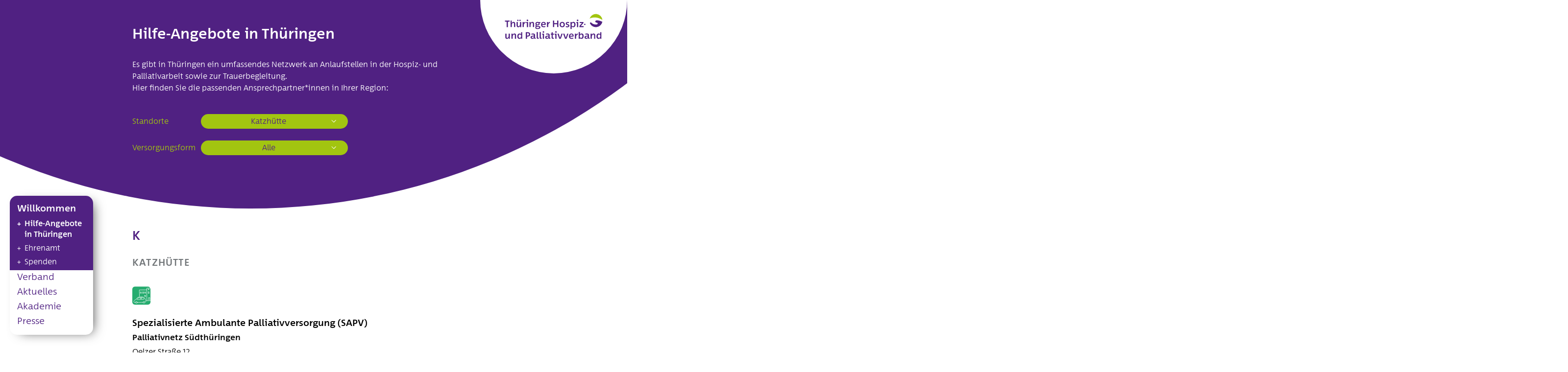

--- FILE ---
content_type: text/html; charset=UTF-8
request_url: https://www.hospiz-thueringen.de/regionale-hilfe-angebote-in-thueringen/?ii_help_offers=30
body_size: 10330
content:
<!DOCTYPE html>
<html lang="de" class="no-js">
<head>
	<meta charset="UTF-8">
	<meta name="viewport" content="width=device-width, initial-scale=1.0, minimum-scale=1.0, maximum-scale=5.0" />
	<link rel="profile" href="http://gmpg.org/xfn/11">
	<link rel="pingback" href="https://www.hospiz-thueringen.de/xmlrpc.php">
	<!--[if lt IE 9]>
	<script src="https://www.hospiz-thueringen.de/wp-content/themes/thpv/js/html5.js?x78883"></script>
	<![endif]-->
	<meta name='robots' content='index, follow, max-image-preview:large, max-snippet:-1, max-video-preview:-1' />

	<!-- This site is optimized with the Yoast SEO plugin v26.8 - https://yoast.com/product/yoast-seo-wordpress/ -->
	<title>Hilfe-Angebote in Thüringen | Thüringer Hospiz- und Palliativverband</title>
	<link rel="canonical" href="https://www.hospiz-thueringen.de/regionale-hilfe-angebote-in-thueringen/" />
	<meta property="og:locale" content="de_DE" />
	<meta property="og:type" content="article" />
	<meta property="og:title" content="Hilfe-Angebote in Thüringen | Thüringer Hospiz- und Palliativverband" />
	<meta property="og:description" content="Es gibt in Thüringen ein umfassendes Netzwerk an Anlaufstellen in der Hospiz- und Palliativarbeit sowie zur Trauerbegleitung.Hier finden Sie die passenden Ansprechpartner*innen in Ihrer Region:" />
	<meta property="og:url" content="https://www.hospiz-thueringen.de/regionale-hilfe-angebote-in-thueringen/" />
	<meta property="og:site_name" content="Thüringer Hospiz- und Palliativverband" />
	<meta property="article:modified_time" content="2021-05-21T16:21:43+00:00" />
	<meta name="twitter:card" content="summary_large_image" />
	<script type="application/ld+json" class="yoast-schema-graph">{"@context":"https://schema.org","@graph":[{"@type":"WebPage","@id":"https://www.hospiz-thueringen.de/regionale-hilfe-angebote-in-thueringen/","url":"https://www.hospiz-thueringen.de/regionale-hilfe-angebote-in-thueringen/","name":"Hilfe-Angebote in Thüringen | Thüringer Hospiz- und Palliativverband","isPartOf":{"@id":"https://www.hospiz-thueringen.de/#website"},"datePublished":"2019-11-04T13:20:44+00:00","dateModified":"2021-05-21T16:21:43+00:00","breadcrumb":{"@id":"https://www.hospiz-thueringen.de/regionale-hilfe-angebote-in-thueringen/#breadcrumb"},"inLanguage":"de","potentialAction":[{"@type":"ReadAction","target":["https://www.hospiz-thueringen.de/regionale-hilfe-angebote-in-thueringen/"]}]},{"@type":"BreadcrumbList","@id":"https://www.hospiz-thueringen.de/regionale-hilfe-angebote-in-thueringen/#breadcrumb","itemListElement":[{"@type":"ListItem","position":1,"name":"Startseite","item":"https://www.hospiz-thueringen.de/"},{"@type":"ListItem","position":2,"name":"Hilfe-Angebote in Thüringen"}]},{"@type":"WebSite","@id":"https://www.hospiz-thueringen.de/#website","url":"https://www.hospiz-thueringen.de/","name":"Thüringer Hospiz- und Palliativverband","description":"","potentialAction":[{"@type":"SearchAction","target":{"@type":"EntryPoint","urlTemplate":"https://www.hospiz-thueringen.de/?s={search_term_string}"},"query-input":{"@type":"PropertyValueSpecification","valueRequired":true,"valueName":"search_term_string"}}],"inLanguage":"de"}]}</script>
	<!-- / Yoast SEO plugin. -->


<link rel="alternate" title="oEmbed (JSON)" type="application/json+oembed" href="https://www.hospiz-thueringen.de/wp-json/oembed/1.0/embed?url=https%3A%2F%2Fwww.hospiz-thueringen.de%2Fregionale-hilfe-angebote-in-thueringen%2F" />
<link rel="alternate" title="oEmbed (XML)" type="text/xml+oembed" href="https://www.hospiz-thueringen.de/wp-json/oembed/1.0/embed?url=https%3A%2F%2Fwww.hospiz-thueringen.de%2Fregionale-hilfe-angebote-in-thueringen%2F&#038;format=xml" />
<style id='wp-img-auto-sizes-contain-inline-css' type='text/css'>
img:is([sizes=auto i],[sizes^="auto," i]){contain-intrinsic-size:3000px 1500px}
/*# sourceURL=wp-img-auto-sizes-contain-inline-css */
</style>
<style id='wp-emoji-styles-inline-css' type='text/css'>

	img.wp-smiley, img.emoji {
		display: inline !important;
		border: none !important;
		box-shadow: none !important;
		height: 1em !important;
		width: 1em !important;
		margin: 0 0.07em !important;
		vertical-align: -0.1em !important;
		background: none !important;
		padding: 0 !important;
	}
/*# sourceURL=wp-emoji-styles-inline-css */
</style>
<style id='wp-block-library-inline-css' type='text/css'>
:root{--wp-block-synced-color:#7a00df;--wp-block-synced-color--rgb:122,0,223;--wp-bound-block-color:var(--wp-block-synced-color);--wp-editor-canvas-background:#ddd;--wp-admin-theme-color:#007cba;--wp-admin-theme-color--rgb:0,124,186;--wp-admin-theme-color-darker-10:#006ba1;--wp-admin-theme-color-darker-10--rgb:0,107,160.5;--wp-admin-theme-color-darker-20:#005a87;--wp-admin-theme-color-darker-20--rgb:0,90,135;--wp-admin-border-width-focus:2px}@media (min-resolution:192dpi){:root{--wp-admin-border-width-focus:1.5px}}.wp-element-button{cursor:pointer}:root .has-very-light-gray-background-color{background-color:#eee}:root .has-very-dark-gray-background-color{background-color:#313131}:root .has-very-light-gray-color{color:#eee}:root .has-very-dark-gray-color{color:#313131}:root .has-vivid-green-cyan-to-vivid-cyan-blue-gradient-background{background:linear-gradient(135deg,#00d084,#0693e3)}:root .has-purple-crush-gradient-background{background:linear-gradient(135deg,#34e2e4,#4721fb 50%,#ab1dfe)}:root .has-hazy-dawn-gradient-background{background:linear-gradient(135deg,#faaca8,#dad0ec)}:root .has-subdued-olive-gradient-background{background:linear-gradient(135deg,#fafae1,#67a671)}:root .has-atomic-cream-gradient-background{background:linear-gradient(135deg,#fdd79a,#004a59)}:root .has-nightshade-gradient-background{background:linear-gradient(135deg,#330968,#31cdcf)}:root .has-midnight-gradient-background{background:linear-gradient(135deg,#020381,#2874fc)}:root{--wp--preset--font-size--normal:16px;--wp--preset--font-size--huge:42px}.has-regular-font-size{font-size:1em}.has-larger-font-size{font-size:2.625em}.has-normal-font-size{font-size:var(--wp--preset--font-size--normal)}.has-huge-font-size{font-size:var(--wp--preset--font-size--huge)}.has-text-align-center{text-align:center}.has-text-align-left{text-align:left}.has-text-align-right{text-align:right}.has-fit-text{white-space:nowrap!important}#end-resizable-editor-section{display:none}.aligncenter{clear:both}.items-justified-left{justify-content:flex-start}.items-justified-center{justify-content:center}.items-justified-right{justify-content:flex-end}.items-justified-space-between{justify-content:space-between}.screen-reader-text{border:0;clip-path:inset(50%);height:1px;margin:-1px;overflow:hidden;padding:0;position:absolute;width:1px;word-wrap:normal!important}.screen-reader-text:focus{background-color:#ddd;clip-path:none;color:#444;display:block;font-size:1em;height:auto;left:5px;line-height:normal;padding:15px 23px 14px;text-decoration:none;top:5px;width:auto;z-index:100000}html :where(.has-border-color){border-style:solid}html :where([style*=border-top-color]){border-top-style:solid}html :where([style*=border-right-color]){border-right-style:solid}html :where([style*=border-bottom-color]){border-bottom-style:solid}html :where([style*=border-left-color]){border-left-style:solid}html :where([style*=border-width]){border-style:solid}html :where([style*=border-top-width]){border-top-style:solid}html :where([style*=border-right-width]){border-right-style:solid}html :where([style*=border-bottom-width]){border-bottom-style:solid}html :where([style*=border-left-width]){border-left-style:solid}html :where(img[class*=wp-image-]){height:auto;max-width:100%}:where(figure){margin:0 0 1em}html :where(.is-position-sticky){--wp-admin--admin-bar--position-offset:var(--wp-admin--admin-bar--height,0px)}@media screen and (max-width:600px){html :where(.is-position-sticky){--wp-admin--admin-bar--position-offset:0px}}

/*# sourceURL=wp-block-library-inline-css */
</style><style id='wp-block-heading-inline-css' type='text/css'>
h1:where(.wp-block-heading).has-background,h2:where(.wp-block-heading).has-background,h3:where(.wp-block-heading).has-background,h4:where(.wp-block-heading).has-background,h5:where(.wp-block-heading).has-background,h6:where(.wp-block-heading).has-background{padding:1.25em 2.375em}h1.has-text-align-left[style*=writing-mode]:where([style*=vertical-lr]),h1.has-text-align-right[style*=writing-mode]:where([style*=vertical-rl]),h2.has-text-align-left[style*=writing-mode]:where([style*=vertical-lr]),h2.has-text-align-right[style*=writing-mode]:where([style*=vertical-rl]),h3.has-text-align-left[style*=writing-mode]:where([style*=vertical-lr]),h3.has-text-align-right[style*=writing-mode]:where([style*=vertical-rl]),h4.has-text-align-left[style*=writing-mode]:where([style*=vertical-lr]),h4.has-text-align-right[style*=writing-mode]:where([style*=vertical-rl]),h5.has-text-align-left[style*=writing-mode]:where([style*=vertical-lr]),h5.has-text-align-right[style*=writing-mode]:where([style*=vertical-rl]),h6.has-text-align-left[style*=writing-mode]:where([style*=vertical-lr]),h6.has-text-align-right[style*=writing-mode]:where([style*=vertical-rl]){rotate:180deg}
/*# sourceURL=https://www.hospiz-thueringen.de/wp-includes/blocks/heading/style.min.css */
</style>
<style id='global-styles-inline-css' type='text/css'>
:root{--wp--preset--aspect-ratio--square: 1;--wp--preset--aspect-ratio--4-3: 4/3;--wp--preset--aspect-ratio--3-4: 3/4;--wp--preset--aspect-ratio--3-2: 3/2;--wp--preset--aspect-ratio--2-3: 2/3;--wp--preset--aspect-ratio--16-9: 16/9;--wp--preset--aspect-ratio--9-16: 9/16;--wp--preset--color--black: #000000;--wp--preset--color--cyan-bluish-gray: #abb8c3;--wp--preset--color--white: #ffffff;--wp--preset--color--pale-pink: #f78da7;--wp--preset--color--vivid-red: #cf2e2e;--wp--preset--color--luminous-vivid-orange: #ff6900;--wp--preset--color--luminous-vivid-amber: #fcb900;--wp--preset--color--light-green-cyan: #7bdcb5;--wp--preset--color--vivid-green-cyan: #00d084;--wp--preset--color--pale-cyan-blue: #8ed1fc;--wp--preset--color--vivid-cyan-blue: #0693e3;--wp--preset--color--vivid-purple: #9b51e0;--wp--preset--gradient--vivid-cyan-blue-to-vivid-purple: linear-gradient(135deg,rgb(6,147,227) 0%,rgb(155,81,224) 100%);--wp--preset--gradient--light-green-cyan-to-vivid-green-cyan: linear-gradient(135deg,rgb(122,220,180) 0%,rgb(0,208,130) 100%);--wp--preset--gradient--luminous-vivid-amber-to-luminous-vivid-orange: linear-gradient(135deg,rgb(252,185,0) 0%,rgb(255,105,0) 100%);--wp--preset--gradient--luminous-vivid-orange-to-vivid-red: linear-gradient(135deg,rgb(255,105,0) 0%,rgb(207,46,46) 100%);--wp--preset--gradient--very-light-gray-to-cyan-bluish-gray: linear-gradient(135deg,rgb(238,238,238) 0%,rgb(169,184,195) 100%);--wp--preset--gradient--cool-to-warm-spectrum: linear-gradient(135deg,rgb(74,234,220) 0%,rgb(151,120,209) 20%,rgb(207,42,186) 40%,rgb(238,44,130) 60%,rgb(251,105,98) 80%,rgb(254,248,76) 100%);--wp--preset--gradient--blush-light-purple: linear-gradient(135deg,rgb(255,206,236) 0%,rgb(152,150,240) 100%);--wp--preset--gradient--blush-bordeaux: linear-gradient(135deg,rgb(254,205,165) 0%,rgb(254,45,45) 50%,rgb(107,0,62) 100%);--wp--preset--gradient--luminous-dusk: linear-gradient(135deg,rgb(255,203,112) 0%,rgb(199,81,192) 50%,rgb(65,88,208) 100%);--wp--preset--gradient--pale-ocean: linear-gradient(135deg,rgb(255,245,203) 0%,rgb(182,227,212) 50%,rgb(51,167,181) 100%);--wp--preset--gradient--electric-grass: linear-gradient(135deg,rgb(202,248,128) 0%,rgb(113,206,126) 100%);--wp--preset--gradient--midnight: linear-gradient(135deg,rgb(2,3,129) 0%,rgb(40,116,252) 100%);--wp--preset--font-size--small: 13px;--wp--preset--font-size--medium: 20px;--wp--preset--font-size--large: 36px;--wp--preset--font-size--x-large: 42px;--wp--preset--spacing--20: 0.44rem;--wp--preset--spacing--30: 0.67rem;--wp--preset--spacing--40: 1rem;--wp--preset--spacing--50: 1.5rem;--wp--preset--spacing--60: 2.25rem;--wp--preset--spacing--70: 3.38rem;--wp--preset--spacing--80: 5.06rem;--wp--preset--shadow--natural: 6px 6px 9px rgba(0, 0, 0, 0.2);--wp--preset--shadow--deep: 12px 12px 50px rgba(0, 0, 0, 0.4);--wp--preset--shadow--sharp: 6px 6px 0px rgba(0, 0, 0, 0.2);--wp--preset--shadow--outlined: 6px 6px 0px -3px rgb(255, 255, 255), 6px 6px rgb(0, 0, 0);--wp--preset--shadow--crisp: 6px 6px 0px rgb(0, 0, 0);}:where(.is-layout-flex){gap: 0.5em;}:where(.is-layout-grid){gap: 0.5em;}body .is-layout-flex{display: flex;}.is-layout-flex{flex-wrap: wrap;align-items: center;}.is-layout-flex > :is(*, div){margin: 0;}body .is-layout-grid{display: grid;}.is-layout-grid > :is(*, div){margin: 0;}:where(.wp-block-columns.is-layout-flex){gap: 2em;}:where(.wp-block-columns.is-layout-grid){gap: 2em;}:where(.wp-block-post-template.is-layout-flex){gap: 1.25em;}:where(.wp-block-post-template.is-layout-grid){gap: 1.25em;}.has-black-color{color: var(--wp--preset--color--black) !important;}.has-cyan-bluish-gray-color{color: var(--wp--preset--color--cyan-bluish-gray) !important;}.has-white-color{color: var(--wp--preset--color--white) !important;}.has-pale-pink-color{color: var(--wp--preset--color--pale-pink) !important;}.has-vivid-red-color{color: var(--wp--preset--color--vivid-red) !important;}.has-luminous-vivid-orange-color{color: var(--wp--preset--color--luminous-vivid-orange) !important;}.has-luminous-vivid-amber-color{color: var(--wp--preset--color--luminous-vivid-amber) !important;}.has-light-green-cyan-color{color: var(--wp--preset--color--light-green-cyan) !important;}.has-vivid-green-cyan-color{color: var(--wp--preset--color--vivid-green-cyan) !important;}.has-pale-cyan-blue-color{color: var(--wp--preset--color--pale-cyan-blue) !important;}.has-vivid-cyan-blue-color{color: var(--wp--preset--color--vivid-cyan-blue) !important;}.has-vivid-purple-color{color: var(--wp--preset--color--vivid-purple) !important;}.has-black-background-color{background-color: var(--wp--preset--color--black) !important;}.has-cyan-bluish-gray-background-color{background-color: var(--wp--preset--color--cyan-bluish-gray) !important;}.has-white-background-color{background-color: var(--wp--preset--color--white) !important;}.has-pale-pink-background-color{background-color: var(--wp--preset--color--pale-pink) !important;}.has-vivid-red-background-color{background-color: var(--wp--preset--color--vivid-red) !important;}.has-luminous-vivid-orange-background-color{background-color: var(--wp--preset--color--luminous-vivid-orange) !important;}.has-luminous-vivid-amber-background-color{background-color: var(--wp--preset--color--luminous-vivid-amber) !important;}.has-light-green-cyan-background-color{background-color: var(--wp--preset--color--light-green-cyan) !important;}.has-vivid-green-cyan-background-color{background-color: var(--wp--preset--color--vivid-green-cyan) !important;}.has-pale-cyan-blue-background-color{background-color: var(--wp--preset--color--pale-cyan-blue) !important;}.has-vivid-cyan-blue-background-color{background-color: var(--wp--preset--color--vivid-cyan-blue) !important;}.has-vivid-purple-background-color{background-color: var(--wp--preset--color--vivid-purple) !important;}.has-black-border-color{border-color: var(--wp--preset--color--black) !important;}.has-cyan-bluish-gray-border-color{border-color: var(--wp--preset--color--cyan-bluish-gray) !important;}.has-white-border-color{border-color: var(--wp--preset--color--white) !important;}.has-pale-pink-border-color{border-color: var(--wp--preset--color--pale-pink) !important;}.has-vivid-red-border-color{border-color: var(--wp--preset--color--vivid-red) !important;}.has-luminous-vivid-orange-border-color{border-color: var(--wp--preset--color--luminous-vivid-orange) !important;}.has-luminous-vivid-amber-border-color{border-color: var(--wp--preset--color--luminous-vivid-amber) !important;}.has-light-green-cyan-border-color{border-color: var(--wp--preset--color--light-green-cyan) !important;}.has-vivid-green-cyan-border-color{border-color: var(--wp--preset--color--vivid-green-cyan) !important;}.has-pale-cyan-blue-border-color{border-color: var(--wp--preset--color--pale-cyan-blue) !important;}.has-vivid-cyan-blue-border-color{border-color: var(--wp--preset--color--vivid-cyan-blue) !important;}.has-vivid-purple-border-color{border-color: var(--wp--preset--color--vivid-purple) !important;}.has-vivid-cyan-blue-to-vivid-purple-gradient-background{background: var(--wp--preset--gradient--vivid-cyan-blue-to-vivid-purple) !important;}.has-light-green-cyan-to-vivid-green-cyan-gradient-background{background: var(--wp--preset--gradient--light-green-cyan-to-vivid-green-cyan) !important;}.has-luminous-vivid-amber-to-luminous-vivid-orange-gradient-background{background: var(--wp--preset--gradient--luminous-vivid-amber-to-luminous-vivid-orange) !important;}.has-luminous-vivid-orange-to-vivid-red-gradient-background{background: var(--wp--preset--gradient--luminous-vivid-orange-to-vivid-red) !important;}.has-very-light-gray-to-cyan-bluish-gray-gradient-background{background: var(--wp--preset--gradient--very-light-gray-to-cyan-bluish-gray) !important;}.has-cool-to-warm-spectrum-gradient-background{background: var(--wp--preset--gradient--cool-to-warm-spectrum) !important;}.has-blush-light-purple-gradient-background{background: var(--wp--preset--gradient--blush-light-purple) !important;}.has-blush-bordeaux-gradient-background{background: var(--wp--preset--gradient--blush-bordeaux) !important;}.has-luminous-dusk-gradient-background{background: var(--wp--preset--gradient--luminous-dusk) !important;}.has-pale-ocean-gradient-background{background: var(--wp--preset--gradient--pale-ocean) !important;}.has-electric-grass-gradient-background{background: var(--wp--preset--gradient--electric-grass) !important;}.has-midnight-gradient-background{background: var(--wp--preset--gradient--midnight) !important;}.has-small-font-size{font-size: var(--wp--preset--font-size--small) !important;}.has-medium-font-size{font-size: var(--wp--preset--font-size--medium) !important;}.has-large-font-size{font-size: var(--wp--preset--font-size--large) !important;}.has-x-large-font-size{font-size: var(--wp--preset--font-size--x-large) !important;}
/*# sourceURL=global-styles-inline-css */
</style>

<style id='classic-theme-styles-inline-css' type='text/css'>
/*! This file is auto-generated */
.wp-block-button__link{color:#fff;background-color:#32373c;border-radius:9999px;box-shadow:none;text-decoration:none;padding:calc(.667em + 2px) calc(1.333em + 2px);font-size:1.125em}.wp-block-file__button{background:#32373c;color:#fff;text-decoration:none}
/*# sourceURL=/wp-includes/css/classic-themes.min.css */
</style>
<link rel="stylesheet" href="https://www.hospiz-thueringen.de/wp-content/cache/minify/38d0c.css?x78883" media="all" />






<script src="https://www.hospiz-thueringen.de/wp-content/cache/minify/0a9a0.js?x78883"></script>



<link rel="https://api.w.org/" href="https://www.hospiz-thueringen.de/wp-json/" /><link rel="alternate" title="JSON" type="application/json" href="https://www.hospiz-thueringen.de/wp-json/wp/v2/pages/129" /><link rel="EditURI" type="application/rsd+xml" title="RSD" href="https://www.hospiz-thueringen.de/xmlrpc.php?rsd" />
<meta name="generator" content="WordPress 6.9" />
<link rel='shortlink' href='https://www.hospiz-thueringen.de/?p=129' />
<link rel="icon" href="https://www.hospiz-thueringen.de/wp-content/uploads/2020/02/cropped-thpv_favicon-32x32.png?x78883" sizes="32x32" />
<link rel="icon" href="https://www.hospiz-thueringen.de/wp-content/uploads/2020/02/cropped-thpv_favicon-192x192.png?x78883" sizes="192x192" />
<link rel="apple-touch-icon" href="https://www.hospiz-thueringen.de/wp-content/uploads/2020/02/cropped-thpv_favicon-180x180.png?x78883" />
<meta name="msapplication-TileImage" content="https://www.hospiz-thueringen.de/wp-content/uploads/2020/02/cropped-thpv_favicon-270x270.png" />
</head>
<body class="wp-singular page-template page-template-page-helpoffers page-template-page-helpoffers-php page page-id-129 wp-theme-thpv large_header">
<header id="header">
	<div id="hinner">
		<input type="checkbox" id="nav_toggle_input" class="nav__toggle">
		
		<label id="main-nav-toggle" title="Menü" for="nav_toggle_input">
			<span></span>
		</label>
		<div class="fixed-navi-helber">
			<nav id="main-navigation">
				<div class="menu-hauptmenue-container"><ul id="menu-hauptmenue" class="menu"><li id="menu-item-19" class="menu-item menu-item-type-post_type menu-item-object-page menu-item-home current-menu-ancestor current-menu-parent current_page_parent current_page_ancestor menu-item-has-children menu-item-19"><a href="https://www.hospiz-thueringen.de/">Willkommen</a>
<ul class="sub-menu">
	<li id="menu-item-132" class="menu-item menu-item-type-post_type menu-item-object-page current-menu-item page_item page-item-129 current_page_item menu-item-132"><a href="https://www.hospiz-thueringen.de/regionale-hilfe-angebote-in-thueringen/" aria-current="page">Hilfe-Angebote in Thüringen</a></li>
	<li id="menu-item-72" class="menu-item menu-item-type-post_type menu-item-object-page menu-item-72"><a href="https://www.hospiz-thueringen.de/ehrenamt/">Ehrenamt</a></li>
	<li id="menu-item-135" class="menu-item menu-item-type-post_type menu-item-object-page menu-item-135"><a href="https://www.hospiz-thueringen.de/spenden/">Spenden</a></li>
</ul>
</li>
<li id="menu-item-290" class="menu-item menu-item-type-post_type menu-item-object-page menu-item-has-children menu-item-290"><a href="https://www.hospiz-thueringen.de/verband/">Verband</a>
<ul class="sub-menu">
	<li id="menu-item-20" class="menu-item menu-item-type-post_type menu-item-object-page menu-item-20"><a href="https://www.hospiz-thueringen.de/vorstand-und-mitarbeitende/">Vorstand und Mitarbeiter</a></li>
	<li id="menu-item-209" class="menu-item menu-item-type-post_type menu-item-object-page menu-item-209"><a href="https://www.hospiz-thueringen.de/ziele/">Unser Auftrag</a></li>
	<li id="menu-item-2390" class="menu-item menu-item-type-post_type menu-item-object-page menu-item-2390"><a href="https://www.hospiz-thueringen.de/stellungnahmen/">Stellungnahmen</a></li>
	<li id="menu-item-3867" class="menu-item menu-item-type-post_type menu-item-object-page menu-item-3867"><a href="https://www.hospiz-thueringen.de/menschen/">Hospiz-Geschichten</a></li>
	<li id="menu-item-291" class="menu-item menu-item-type-post_type menu-item-object-page menu-item-291"><a href="https://www.hospiz-thueringen.de/mitglieder/">Mitglieder</a></li>
	<li id="menu-item-292" class="menu-item menu-item-type-post_type menu-item-object-page menu-item-292"><a href="https://www.hospiz-thueringen.de/geschichte-chronik/">Chronik</a></li>
	<li id="menu-item-340" class="menu-item menu-item-type-post_type menu-item-object-page menu-item-340"><a href="https://www.hospiz-thueringen.de/satzung/">Satzung</a></li>
	<li id="menu-item-339" class="menu-item menu-item-type-post_type menu-item-object-page menu-item-339"><a href="https://www.hospiz-thueringen.de/beitragsordnung/">Beitragsordnung</a></li>
</ul>
</li>
<li id="menu-item-4355" class="menu-item menu-item-type-post_type menu-item-object-page menu-item-4355"><a href="https://www.hospiz-thueringen.de/aktuelles/">Aktuelles</a></li>
<li id="menu-item-100" class="menu-item menu-item-type-post_type menu-item-object-page menu-item-has-children menu-item-100"><a href="https://www.hospiz-thueringen.de/akademie/">Akademie</a>
<ul class="sub-menu">
	<li id="menu-item-148" class="menu-item menu-item-type-post_type menu-item-object-page menu-item-148"><a href="https://www.hospiz-thueringen.de/programmuebersicht/">Programm</a></li>
	<li id="menu-item-97" class="menu-item menu-item-type-post_type menu-item-object-page menu-item-97"><a href="https://www.hospiz-thueringen.de/referentinnen/">Referent*innen</a></li>
</ul>
</li>
<li id="menu-item-81" class="menu-item menu-item-type-post_type menu-item-object-page menu-item-has-children menu-item-81"><a href="https://www.hospiz-thueringen.de/presse/">Presse</a>
<ul class="sub-menu">
	<li id="menu-item-1086" class="menu-item menu-item-type-post_type menu-item-object-page menu-item-1086"><a href="https://www.hospiz-thueringen.de/presse-archiv/">Pressearchiv</a></li>
	<li id="menu-item-3501" class="menu-item menu-item-type-post_type menu-item-object-page menu-item-3501"><a href="https://www.hospiz-thueringen.de/aktuelles-archiv/">Medienspiegel</a></li>
</ul>
</li>
</ul></div>			</nav>
						<div class="helf-offer-navigation" id="helf-offer-navigation-fixed">
				<div class="supply-form-help-entry flex-row align-items-center"><img src="https://www.hospiz-thueringen.de/wp-content/uploads/2019/11/AH.svg?x78883" class="attachment-thumbnail size-thumbnail" alt="" decoding="async" /><p class="supply-form-help-title">Ambulante Hospizarbeit</p></div><div class="supply-form-help-entry flex-row align-items-center"><img src="https://www.hospiz-thueringen.de/wp-content/uploads/2019/11/SH.svg?x78883" class="attachment-thumbnail size-thumbnail" alt="" decoding="async" /><p class="supply-form-help-title">Stationäre Hospizangebote</p></div><div class="supply-form-help-entry flex-row align-items-center"><img src="https://www.hospiz-thueringen.de/wp-content/uploads/2019/11/PV.svg?x78883" class="attachment-thumbnail size-thumbnail" alt="" decoding="async" /><p class="supply-form-help-title">Palliativstation</p></div><div class="supply-form-help-entry flex-row align-items-center"><img src="https://www.hospiz-thueringen.de/wp-content/uploads/2019/11/APV.svg?x78883" class="attachment-thumbnail size-thumbnail" alt="" decoding="async" /><p class="supply-form-help-title">Ambulante Palliativmedizin</p></div><div class="supply-form-help-entry flex-row align-items-center"><img src="https://www.hospiz-thueringen.de/wp-content/uploads/2019/11/TB.svg?x78883" class="attachment-thumbnail size-thumbnail" alt="" decoding="async" /><p class="supply-form-help-title">Trauerbegleitung</p></div><div class="supply-form-help-entry flex-row align-items-center"><img src="https://www.hospiz-thueringen.de/wp-content/uploads/2019/11/TC.svg?x78883" class="attachment-thumbnail size-thumbnail" alt="" decoding="async" /><p class="supply-form-help-title">Trauercafé</p></div><div class="supply-form-help-entry flex-row align-items-center"><img src="https://www.hospiz-thueringen.de/wp-content/uploads/2019/11/SG.svg?x78883" class="attachment-thumbnail size-thumbnail" alt="" decoding="async" /><p class="supply-form-help-title">Selbsthilfegruppen</p></div>			</div>
					</div>
		<div class="logo-holder">
			<a id="logo-main" href="https://www.hospiz-thueringen.de" target="_self" title="Thüringer Hospiz- und Palliativverband – ">
				<span>Thüringer Hospiz- und Palliativverband – </span>
			</a>
		</div>
	</div>
</header>
<main id="main-content" class="">

<section id="filter-content" class="nomap">	<div class="content-inner base-width">
		<div class="flex-row">
			<div class="main-flex-col whitecolor">
				<h1>Hilfe-Angebote in Thüringen</h1>
				
<p>Es gibt in Thüringen ein umfassendes Netzwerk an Anlaufstellen in der Hospiz- und Palliativarbeit sowie zur Trauerbegleitung.<br>Hier finden Sie die passenden Ansprechpartner*innen in Ihrer Region:</p>



<p></p>

				<form method="POST" action="https://www.hospiz-thueringen.de/regionale-hilfe-angebote-in-thueringen/" class="flex-row">
					<div class="droplabel">Standorte</div><div class="as-field as-field-size"><label class="as-field__label"><div class="as-field__component"><div class="as-dropdown h-size-picker-native as-dropdown--dropup-no as-dropdown--scrollable as-dropdown--mode-native"><span class="as-dropdown__arrow"><svg width="24" height="24" viewBox="0 0 24 24" xmlns="http://www.w3.org/2000/svg"><path d="M12.173 14.414L7.5 9.704 8.21 9l3.972 3.996L16.21 9l.704.71z" fill="currentColor" fill-rule="evenodd"></path></svg></span><span class="as-dropdown__currentValue">Katzhütte</span><select name="ii_help_offers" onchange="this.form.submit();" class="as-dropdown__control"><option value="-">Alle</option><option value="18" class="optionSelector">Altenburg und Altenburger Land</option><option value="15" class="optionSelector">Apolda</option><option value="16" class="optionSelector">Arnstadt</option><option value="17" class="optionSelector">Artern</option><option value="25" class="optionSelector">Bad Berka</option><option value="20" class="optionSelector">Bad Frankenhausen</option><option value="19" class="optionSelector">Bad Langensalza</option><option value="42" class="optionSelector">Bad Lobenstein</option><option value="32" class="optionSelector">Bad Salzungen</option><option value="33" class="optionSelector">Blankenhain</option><option value="26" class="optionSelector">Eisenach</option><option value="43" class="optionSelector">Eisenberg</option><option value="27" class="optionSelector">Erfurt</option><option value="24" class="optionSelector">Gera</option><option value="34" class="optionSelector">Gotha und Landkreis Gotha</option><option value="35" class="optionSelector">Greiz und Landkreis Greiz</option><option value="53" class="optionSelector">Heilbad Heiligenstadt</option><option value="44" class="optionSelector">Hildburghausen</option><option value="36" class="optionSelector">Ilmenau</option><option value="29" class="optionSelector">Jena</option><option value="30"selected class="optionSelector">Katzhütte</option><option value="37" class="optionSelector">Leinefelde-Worbis</option><option value="21" class="optionSelector">Meiningen</option><option value="45" class="optionSelector">Mühlhausen</option><option value="28" class="optionSelector">Neustadt / Südharz</option><option value="64" class="optionSelector">Niederorschel</option><option value="38" class="optionSelector">Nordhausen und Landkreis Nordhausen</option><option value="61" class="optionSelector">Rhön / Kaltensundheim</option><option value="56" class="optionSelector">Rudolstadt</option><option value="46" class="optionSelector">Ruhla</option><option value="47" class="optionSelector">Saalfeld</option><option value="57" class="optionSelector">Schleiz</option><option value="39" class="optionSelector">Schmalkalden</option><option value="40" class="optionSelector">Schmölln</option><option value="48" class="optionSelector">Sömmerda</option><option value="49" class="optionSelector">Sondershausen</option><option value="50" class="optionSelector">Sonneberg / Neuhaus</option><option value="41" class="optionSelector">Suhl</option><option value="31" class="optionSelector">Tambach-Dietharz</option><option value="23" class="optionSelector">Weimar und Weimarer Land</option><option value="63" class="optionSelector">Zeulenroda</option></select></div></div></label></div>
					<div class="droplabel second">Versorgungsform</div><div class="as-field as-field-size"><label class="as-field__label"><div class="as-field__component"><div class="as-dropdown h-size-picker-native as-dropdown--dropup-no as-dropdown--scrollable as-dropdown--mode-native"><span class="as-dropdown__arrow"><svg width="24" height="24" viewBox="0 0 24 24" xmlns="http://www.w3.org/2000/svg"><path d="M12.173 14.414L7.5 9.704 8.21 9l3.972 3.996L16.21 9l.704.71z" fill="currentColor" fill-rule="evenodd"></path></svg></span><span class="as-dropdown__currentValue">Alle</span><select name="ii_supply_form" onchange="this.form.submit();" class="as-dropdown__control"><option value="-">Alle</option><option value="104">Ambulante Hospizarbeit</option><option value="105">Stationäre Hospizangebote</option><option value="106">Palliativstation</option><option value="107">Ambulante Palliativmedizin</option><option value="108">Trauerbegleitung</option><option value="109">Trauercafé</option><option value="110">Selbsthilfegruppen</option></select></div></div></label></div>				</form>
		</div>
	</div>
	<div class="circle-fix bg-meteorite z-index-4"></div>
	<div class="circle bg-meteorite z-index-4"></div>
</section>
<section id="secondary-content-text">
	<div class="content-inner base-width">
		<div class="flex-row">
			<div class="main-flex-col">
				<p class="letter">K</p><p class="cityname">Katzhütte</p><div class="single-help-entry"><div class="icon-row flex-row"><img src="https://www.hospiz-thueringen.de/wp-content/uploads/2019/11/APV.svg?x78883" class="attachment-thumbnail size-thumbnail" alt="" decoding="async" /></div><p class="help-offer-title">Spezialisierte Ambulante Palliativversorgung (SAPV)</p>
<h2 class="wp-block-heading">Palliativnetz Südthüringen</h2>



<p>Oelzer Straße 12<br>98746 Katzhütte</p>



<p>Fon 03 67 81 . 25 85 25<br>Fax 03 67 81 . 25 85 299<br>Mobil 0171 . 33 66 447 (Rufbereitschaft)<br><a href="mailto:info@palliativnetz-suedthueringen.de">info@palliativnetz-suedthueringen.de</a><br><a rel="noreferrer noopener" aria-label=" (öffnet in neuem Tab)" href="http://www.palliativnetz.suedthueringen.de" target="_blank">www.palliativnetz.suedthueringen.de</a></p>
<div class="mitglied-thpv"><img src="https://www.hospiz-thueringen.de/wp-content/themes/thpv/img/mitglied_thpv.svg?x78883" alt="Mitglied im THPV" /></div></div><div class="single-help-entry"><div class="icon-row flex-row"><img src="https://www.hospiz-thueringen.de/wp-content/uploads/2019/11/SH.svg?x78883" class="attachment-thumbnail size-thumbnail" alt="" decoding="async" /></div><p class="help-offer-title">Stationäres Hospiz Schwarzatalhospiz</p>
<h2 class="wp-block-heading">Schwarzatalhospiz gGmbH</h2>



<p>Oelzer-Straße 13<br>98746 Katzhütte</p>



<p>Fon 03 67 81 . 25 85 10<br>Fax 03 67 81 . 25 85 299<br><a href="mailto:evi.mueller@schwarzatalhospiz.de" target="_blank" rel="noreferrer noopener" aria-label=" (öffnet in neuem Tab)">evi.mueller@schwarzatalhospiz.de</a><br><a rel="noreferrer noopener" aria-label=" (öffnet in neuem Tab)" href="http://www.schwarzatalhospiz.de" target="_blank">www.schwarzatalhospiz.de</a></p>
<div class="mitglied-thpv"><img src="https://www.hospiz-thueringen.de/wp-content/themes/thpv/img/mitglied_thpv.svg?x78883" alt="Mitglied im THPV" /></div></div>			</div>
			<div class="right-flex-col">
				<div class="helf-offer-navigation" id="helf-offer-navigation-mobile">
					<div class="supply-form-help-entry flex-row align-items-center"><img src="https://www.hospiz-thueringen.de/wp-content/uploads/2019/11/AH.svg?x78883" class="attachment-thumbnail size-thumbnail" alt="" decoding="async" /><p class="supply-form-help-title">Ambulante Hospizarbeit</p></div><div class="supply-form-help-entry flex-row align-items-center"><img src="https://www.hospiz-thueringen.de/wp-content/uploads/2019/11/SH.svg?x78883" class="attachment-thumbnail size-thumbnail" alt="" decoding="async" /><p class="supply-form-help-title">Stationäre Hospizangebote</p></div><div class="supply-form-help-entry flex-row align-items-center"><img src="https://www.hospiz-thueringen.de/wp-content/uploads/2019/11/PV.svg?x78883" class="attachment-thumbnail size-thumbnail" alt="" decoding="async" /><p class="supply-form-help-title">Palliativstation</p></div><div class="supply-form-help-entry flex-row align-items-center"><img src="https://www.hospiz-thueringen.de/wp-content/uploads/2019/11/APV.svg?x78883" class="attachment-thumbnail size-thumbnail" alt="" decoding="async" /><p class="supply-form-help-title">Ambulante Palliativmedizin</p></div><div class="supply-form-help-entry flex-row align-items-center"><img src="https://www.hospiz-thueringen.de/wp-content/uploads/2019/11/TB.svg?x78883" class="attachment-thumbnail size-thumbnail" alt="" decoding="async" /><p class="supply-form-help-title">Trauerbegleitung</p></div><div class="supply-form-help-entry flex-row align-items-center"><img src="https://www.hospiz-thueringen.de/wp-content/uploads/2019/11/TC.svg?x78883" class="attachment-thumbnail size-thumbnail" alt="" decoding="async" /><p class="supply-form-help-title">Trauercafé</p></div><div class="supply-form-help-entry flex-row align-items-center"><img src="https://www.hospiz-thueringen.de/wp-content/uploads/2019/11/SG.svg?x78883" class="attachment-thumbnail size-thumbnail" alt="" decoding="async" /><p class="supply-form-help-title">Selbsthilfegruppen</p></div>				</div>
			</div>
		</div>
	</div>
</section>

    </main>
	<footer id="footer">
					<div class="circle xlarge z-index-10"></div>
        		<div class="content-inner">
			<div class="flex-row">
				<div class="flex-row">
					<div class="footer-menu-1">
						<div class="menu-footer-1-container"><ul id="menu-footer-1" class="menu"><li id="menu-item-39" class="menu-item menu-item-type-post_type menu-item-object-page menu-item-39"><a href="https://www.hospiz-thueringen.de/stellenangebote-der-mitglieder/">Stellenangebote</a></li>
<li id="menu-item-40" class="menu-item menu-item-type-post_type menu-item-object-page menu-item-40"><a href="https://www.hospiz-thueringen.de/partnerverbaende/">Partnerverbände des THPV</a></li>
<li id="menu-item-1105" class="menu-item menu-item-type-post_type menu-item-object-page menu-item-1105"><a href="https://www.hospiz-thueringen.de/foerderer/">Förderer</a></li>
<li id="menu-item-1265" class="menu-item menu-item-type-post_type menu-item-object-page menu-item-1265"><a href="https://www.hospiz-thueringen.de/sponsoren/">Sponsoren</a></li>
</ul></div>					</div>
					<div class="footer-menu-2">
						<div class="menu-footer-container"><ul id="menu-footer" class="menu"><li id="menu-item-34" class="menu-item menu-item-type-post_type menu-item-object-page menu-item-34"><a href="https://www.hospiz-thueringen.de/kontakt/">Kontakt</a></li>
<li id="menu-item-35" class="menu-item menu-item-type-post_type menu-item-object-page menu-item-35"><a href="https://www.hospiz-thueringen.de/impressum/">Impressum</a></li>
<li id="menu-item-331" class="menu-item menu-item-type-post_type menu-item-object-page menu-item-privacy-policy menu-item-331"><a rel="privacy-policy" href="https://www.hospiz-thueringen.de/datenschutzerklaerung/">Datenschutz</a></li>
</ul></div>					</div>
					<div class="footer-menu-3">
						<div class="menu-footer-3-container"><ul id="menu-footer-3" class="menu"><li id="menu-item-876" class="charta-logo menu-item menu-item-type-custom menu-item-object-custom menu-item-876"><a target="_blank" href="https://www.charta-zur-betreuung-sterbender.de">Charta</a></li>
</ul></div>					</div>
				</div>
				<div class="footer-widget">
											<ul id="footer-sidebar">
							<li id="text-2" class="widget widget_text">			<div class="textwidget"><p><strong>Thüringer Hospiz- und Palliativverband e.V.</strong><br />
Augustinerstraße 10 | 99084 Erfurt<br />
Fon <a href="tel:+4936164430299">03 61 . 64 43 02 99</a></p>
</div>
		</li>
						</ul>
									</div>
			</div>
        </div>
		<div class="color-box"></div>
	</footer>
	<script type="speculationrules">
{"prefetch":[{"source":"document","where":{"and":[{"href_matches":"/*"},{"not":{"href_matches":["/wp-*.php","/wp-admin/*","/wp-content/uploads/*","/wp-content/*","/wp-content/plugins/*","/wp-content/themes/thpv/*","/*\\?(.+)"]}},{"not":{"selector_matches":"a[rel~=\"nofollow\"]"}},{"not":{"selector_matches":".no-prefetch, .no-prefetch a"}}]},"eagerness":"conservative"}]}
</script>

<script src="https://www.hospiz-thueringen.de/wp-content/cache/minify/501dc.js?x78883"></script>

<script type="text/javascript" id="wp-i18n-js-after">
/* <![CDATA[ */
wp.i18n.setLocaleData( { 'text direction\u0004ltr': [ 'ltr' ] } );
//# sourceURL=wp-i18n-js-after
/* ]]> */
</script>
<script src="https://www.hospiz-thueringen.de/wp-content/cache/minify/1f540.js?x78883"></script>

<script type="text/javascript" id="contact-form-7-js-translations">
/* <![CDATA[ */
( function( domain, translations ) {
	var localeData = translations.locale_data[ domain ] || translations.locale_data.messages;
	localeData[""].domain = domain;
	wp.i18n.setLocaleData( localeData, domain );
} )( "contact-form-7", {"translation-revision-date":"2025-10-26 03:28:49+0000","generator":"GlotPress\/4.0.3","domain":"messages","locale_data":{"messages":{"":{"domain":"messages","plural-forms":"nplurals=2; plural=n != 1;","lang":"de"},"This contact form is placed in the wrong place.":["Dieses Kontaktformular wurde an der falschen Stelle platziert."],"Error:":["Fehler:"]}},"comment":{"reference":"includes\/js\/index.js"}} );
//# sourceURL=contact-form-7-js-translations
/* ]]> */
</script>
<script type="text/javascript" id="contact-form-7-js-before">
/* <![CDATA[ */
var wpcf7 = {
    "api": {
        "root": "https:\/\/www.hospiz-thueringen.de\/wp-json\/",
        "namespace": "contact-form-7\/v1"
    },
    "cached": 1
};
//# sourceURL=contact-form-7-js-before
/* ]]> */
</script>



<script src="https://www.hospiz-thueringen.de/wp-content/cache/minify/02a30.js?x78883"></script>

<script type="text/javascript" id="jquery-ui-datepicker-js-after">
/* <![CDATA[ */
jQuery(function(jQuery){jQuery.datepicker.setDefaults({"closeText":"Schlie\u00dfen","currentText":"Heute","monthNames":["Januar","Februar","M\u00e4rz","April","Mai","Juni","Juli","August","September","Oktober","November","Dezember"],"monthNamesShort":["Jan.","Feb.","M\u00e4rz","Apr.","Mai","Juni","Juli","Aug.","Sep.","Okt.","Nov.","Dez."],"nextText":"Weiter","prevText":"Zur\u00fcck","dayNames":["Sonntag","Montag","Dienstag","Mittwoch","Donnerstag","Freitag","Samstag"],"dayNamesShort":["So.","Mo.","Di.","Mi.","Do.","Fr.","Sa."],"dayNamesMin":["S","M","D","M","D","F","S"],"dateFormat":"d. MM yy","firstDay":1,"isRTL":false});});
//# sourceURL=jquery-ui-datepicker-js-after
/* ]]> */
</script>
<script src="https://www.hospiz-thueringen.de/wp-content/cache/minify/13c09.js?x78883"></script>

<script id="wp-emoji-settings" type="application/json">
{"baseUrl":"https://s.w.org/images/core/emoji/17.0.2/72x72/","ext":".png","svgUrl":"https://s.w.org/images/core/emoji/17.0.2/svg/","svgExt":".svg","source":{"concatemoji":"https://www.hospiz-thueringen.de/wp-includes/js/wp-emoji-release.min.js?ver=6.9"}}
</script>
<script type="module">
/* <![CDATA[ */
/*! This file is auto-generated */
const a=JSON.parse(document.getElementById("wp-emoji-settings").textContent),o=(window._wpemojiSettings=a,"wpEmojiSettingsSupports"),s=["flag","emoji"];function i(e){try{var t={supportTests:e,timestamp:(new Date).valueOf()};sessionStorage.setItem(o,JSON.stringify(t))}catch(e){}}function c(e,t,n){e.clearRect(0,0,e.canvas.width,e.canvas.height),e.fillText(t,0,0);t=new Uint32Array(e.getImageData(0,0,e.canvas.width,e.canvas.height).data);e.clearRect(0,0,e.canvas.width,e.canvas.height),e.fillText(n,0,0);const a=new Uint32Array(e.getImageData(0,0,e.canvas.width,e.canvas.height).data);return t.every((e,t)=>e===a[t])}function p(e,t){e.clearRect(0,0,e.canvas.width,e.canvas.height),e.fillText(t,0,0);var n=e.getImageData(16,16,1,1);for(let e=0;e<n.data.length;e++)if(0!==n.data[e])return!1;return!0}function u(e,t,n,a){switch(t){case"flag":return n(e,"\ud83c\udff3\ufe0f\u200d\u26a7\ufe0f","\ud83c\udff3\ufe0f\u200b\u26a7\ufe0f")?!1:!n(e,"\ud83c\udde8\ud83c\uddf6","\ud83c\udde8\u200b\ud83c\uddf6")&&!n(e,"\ud83c\udff4\udb40\udc67\udb40\udc62\udb40\udc65\udb40\udc6e\udb40\udc67\udb40\udc7f","\ud83c\udff4\u200b\udb40\udc67\u200b\udb40\udc62\u200b\udb40\udc65\u200b\udb40\udc6e\u200b\udb40\udc67\u200b\udb40\udc7f");case"emoji":return!a(e,"\ud83e\u1fac8")}return!1}function f(e,t,n,a){let r;const o=(r="undefined"!=typeof WorkerGlobalScope&&self instanceof WorkerGlobalScope?new OffscreenCanvas(300,150):document.createElement("canvas")).getContext("2d",{willReadFrequently:!0}),s=(o.textBaseline="top",o.font="600 32px Arial",{});return e.forEach(e=>{s[e]=t(o,e,n,a)}),s}function r(e){var t=document.createElement("script");t.src=e,t.defer=!0,document.head.appendChild(t)}a.supports={everything:!0,everythingExceptFlag:!0},new Promise(t=>{let n=function(){try{var e=JSON.parse(sessionStorage.getItem(o));if("object"==typeof e&&"number"==typeof e.timestamp&&(new Date).valueOf()<e.timestamp+604800&&"object"==typeof e.supportTests)return e.supportTests}catch(e){}return null}();if(!n){if("undefined"!=typeof Worker&&"undefined"!=typeof OffscreenCanvas&&"undefined"!=typeof URL&&URL.createObjectURL&&"undefined"!=typeof Blob)try{var e="postMessage("+f.toString()+"("+[JSON.stringify(s),u.toString(),c.toString(),p.toString()].join(",")+"));",a=new Blob([e],{type:"text/javascript"});const r=new Worker(URL.createObjectURL(a),{name:"wpTestEmojiSupports"});return void(r.onmessage=e=>{i(n=e.data),r.terminate(),t(n)})}catch(e){}i(n=f(s,u,c,p))}t(n)}).then(e=>{for(const n in e)a.supports[n]=e[n],a.supports.everything=a.supports.everything&&a.supports[n],"flag"!==n&&(a.supports.everythingExceptFlag=a.supports.everythingExceptFlag&&a.supports[n]);var t;a.supports.everythingExceptFlag=a.supports.everythingExceptFlag&&!a.supports.flag,a.supports.everything||((t=a.source||{}).concatemoji?r(t.concatemoji):t.wpemoji&&t.twemoji&&(r(t.twemoji),r(t.wpemoji)))});
//# sourceURL=https://www.hospiz-thueringen.de/wp-includes/js/wp-emoji-loader.min.js
/* ]]> */
</script>
</body>
</html>

<!--
Performance optimized by W3 Total Cache. Learn more: https://www.boldgrid.com/w3-total-cache/?utm_source=w3tc&utm_medium=footer_comment&utm_campaign=free_plugin

Minified using Disk

Served from: www.hospiz-thueringen.de @ 2026-01-21 07:34:45 by W3 Total Cache
-->

--- FILE ---
content_type: text/css
request_url: https://www.hospiz-thueringen.de/wp-content/cache/minify/38d0c.css?x78883
body_size: 57563
content:
.wpcf7 .screen-reader-response{position:absolute;overflow:hidden;clip:rect(1px, 1px, 1px, 1px);clip-path:inset(50%);height:1px;width:1px;margin:-1px;padding:0;border:0;word-wrap:normal !important}.wpcf7 .hidden-fields-container{display:none}.wpcf7 form .wpcf7-response-output{margin:2em
0.5em 1em;padding:0.2em 1em;border:2px
solid #00a0d2}.wpcf7 form.init .wpcf7-response-output,
.wpcf7 form.resetting .wpcf7-response-output,
.wpcf7 form.submitting .wpcf7-response-output{display:none}.wpcf7 form.sent .wpcf7-response-output{border-color:#46b450}.wpcf7 form.failed .wpcf7-response-output,
.wpcf7 form.aborted .wpcf7-response-output{border-color:#dc3232}.wpcf7 form.spam .wpcf7-response-output{border-color:#f56e28}.wpcf7 form.invalid .wpcf7-response-output,
.wpcf7 form.unaccepted .wpcf7-response-output,
.wpcf7 form.payment-required .wpcf7-response-output{border-color:#ffb900}.wpcf7-form-control-wrap{position:relative}.wpcf7-not-valid-tip{color:#dc3232;font-size:1em;font-weight:normal;display:block}.use-floating-validation-tip .wpcf7-not-valid-tip{position:relative;top:-2ex;left:1em;z-index:100;border:1px
solid #dc3232;background:#fff;padding: .2em .8em;width:24em}.wpcf7-list-item{display:inline-block;margin:0
0 0 1em}.wpcf7-list-item-label::before,.wpcf7-list-item-label::after{content:" "}.wpcf7-spinner{visibility:hidden;display:inline-block;background-color:#23282d;opacity:0.75;width:24px;height:24px;border:none;border-radius:100%;padding:0;margin:0
24px;position:relative}form.submitting .wpcf7-spinner{visibility:visible}.wpcf7-spinner::before{content:'';position:absolute;background-color:#fbfbfc;top:4px;left:4px;width:6px;height:6px;border:none;border-radius:100%;transform-origin:8px 8px;animation-name:spin;animation-duration:1000ms;animation-timing-function:linear;animation-iteration-count:infinite}@media (prefers-reduced-motion: reduce){.wpcf7-spinner::before{animation-name:blink;animation-duration:2000ms}}@keyframes
spin{from{transform:rotate(0deg)}to{transform:rotate(360deg)}}@keyframes
blink{from{opacity:0}50%{opacity:1}to{opacity:0}}.wpcf7 [inert]{opacity:0.5}.wpcf7 input[type="file"]{cursor:pointer}.wpcf7 input[type="file"]:disabled{cursor:default}.wpcf7 .wpcf7-submit:disabled{cursor:not-allowed}.wpcf7 input[type="url"],
.wpcf7 input[type="email"],
.wpcf7 input[type="tel"]{direction:ltr}.wpcf7-reflection>output{display:list-item;list-style:none}.wpcf7-reflection>output[hidden]{display:none}
/*!
 * Font Awesome Free 5.11.2 by @fontawesome - https://fontawesome.com
 * License - https://fontawesome.com/license/free (Icons: CC BY 4.0, Fonts: SIL OFL 1.1, Code: MIT License)
 */
.fa,.fas,.far,.fal,.fad,.fab{-moz-osx-font-smoothing:grayscale;-webkit-font-smoothing:antialiased;display:inline-block;font-style:normal;font-variant:normal;text-rendering:auto;line-height:1}.fa-lg{font-size:1.33333em;line-height:0.75em;vertical-align:-.0667em}.fa-xs{font-size: .75em}.fa-sm{font-size: .875em}.fa-1x{font-size:1em}.fa-2x{font-size:2em}.fa-3x{font-size:3em}.fa-4x{font-size:4em}.fa-5x{font-size:5em}.fa-6x{font-size:6em}.fa-7x{font-size:7em}.fa-8x{font-size:8em}.fa-9x{font-size:9em}.fa-10x{font-size:10em}.fa-fw{text-align:center;width:1.25em}.fa-ul{list-style-type:none;margin-left:2.5em;padding-left:0}.fa-ul>li{position:relative}.fa-li{left:-2em;position:absolute;text-align:center;width:2em;line-height:inherit}.fa-border{border:solid 0.08em #eee;border-radius: .1em;padding: .2em .25em .15em}.fa-pull-left{float:left}.fa-pull-right{float:right}.fa.fa-pull-left,.fas.fa-pull-left,.far.fa-pull-left,.fal.fa-pull-left,.fab.fa-pull-left{margin-right: .3em}.fa.fa-pull-right,.fas.fa-pull-right,.far.fa-pull-right,.fal.fa-pull-right,.fab.fa-pull-right{margin-left: .3em}.fa-spin{-webkit-animation:fa-spin 2s infinite linear;animation:fa-spin 2s infinite linear}.fa-pulse{-webkit-animation:fa-spin 1s infinite steps(8);animation:fa-spin 1s infinite steps(8)}@-webkit-keyframes fa-spin{0%{-webkit-transform:rotate(0deg);transform:rotate(0deg)}100%{-webkit-transform:rotate(360deg);transform:rotate(360deg)}}@keyframes fa-spin{0%{-webkit-transform:rotate(0deg);transform:rotate(0deg)}100%{-webkit-transform:rotate(360deg);transform:rotate(360deg)}}.fa-rotate-90{-ms-filter:"progid:DXImageTransform.Microsoft.BasicImage(rotation=1)";-webkit-transform:rotate(90deg);transform:rotate(90deg)}.fa-rotate-180{-ms-filter:"progid:DXImageTransform.Microsoft.BasicImage(rotation=2)";-webkit-transform:rotate(180deg);transform:rotate(180deg)}.fa-rotate-270{-ms-filter:"progid:DXImageTransform.Microsoft.BasicImage(rotation=3)";-webkit-transform:rotate(270deg);transform:rotate(270deg)}.fa-flip-horizontal{-ms-filter:"progid:DXImageTransform.Microsoft.BasicImage(rotation=0, mirror=1)";-webkit-transform:scale(-1, 1);transform:scale(-1, 1)}.fa-flip-vertical{-ms-filter:"progid:DXImageTransform.Microsoft.BasicImage(rotation=2, mirror=1)";-webkit-transform:scale(1, -1);transform:scale(1, -1)}.fa-flip-both,.fa-flip-horizontal.fa-flip-vertical{-ms-filter:"progid:DXImageTransform.Microsoft.BasicImage(rotation=2, mirror=1)";-webkit-transform:scale(-1, -1);transform:scale(-1, -1)}:root .fa-rotate-90,
:root .fa-rotate-180,
:root .fa-rotate-270,
:root .fa-flip-horizontal,
:root .fa-flip-vertical,
:root .fa-flip-both{-webkit-filter:none;filter:none}.fa-stack{display:inline-block;height:2em;line-height:2em;position:relative;vertical-align:middle;width:2.5em}.fa-stack-1x,.fa-stack-2x{left:0;position:absolute;text-align:center;width:100%}.fa-stack-1x{line-height:inherit}.fa-stack-2x{font-size:2em}.fa-inverse{color:#fff}.fa-500px:before{content:"\f26e"}.fa-accessible-icon:before{content:"\f368"}.fa-accusoft:before{content:"\f369"}.fa-acquisitions-incorporated:before{content:"\f6af"}.fa-ad:before{content:"\f641"}.fa-address-book:before{content:"\f2b9"}.fa-address-card:before{content:"\f2bb"}.fa-adjust:before{content:"\f042"}.fa-adn:before{content:"\f170"}.fa-adobe:before{content:"\f778"}.fa-adversal:before{content:"\f36a"}.fa-affiliatetheme:before{content:"\f36b"}.fa-air-freshener:before{content:"\f5d0"}.fa-airbnb:before{content:"\f834"}.fa-algolia:before{content:"\f36c"}.fa-align-center:before{content:"\f037"}.fa-align-justify:before{content:"\f039"}.fa-align-left:before{content:"\f036"}.fa-align-right:before{content:"\f038"}.fa-alipay:before{content:"\f642"}.fa-allergies:before{content:"\f461"}.fa-amazon:before{content:"\f270"}.fa-amazon-pay:before{content:"\f42c"}.fa-ambulance:before{content:"\f0f9"}.fa-american-sign-language-interpreting:before{content:"\f2a3"}.fa-amilia:before{content:"\f36d"}.fa-anchor:before{content:"\f13d"}.fa-android:before{content:"\f17b"}.fa-angellist:before{content:"\f209"}.fa-angle-double-down:before{content:"\f103"}.fa-angle-double-left:before{content:"\f100"}.fa-angle-double-right:before{content:"\f101"}.fa-angle-double-up:before{content:"\f102"}.fa-angle-down:before{content:"\f107"}.fa-angle-left:before{content:"\f104"}.fa-angle-right:before{content:"\f105"}.fa-angle-up:before{content:"\f106"}.fa-angry:before{content:"\f556"}.fa-angrycreative:before{content:"\f36e"}.fa-angular:before{content:"\f420"}.fa-ankh:before{content:"\f644"}.fa-app-store:before{content:"\f36f"}.fa-app-store-ios:before{content:"\f370"}.fa-apper:before{content:"\f371"}.fa-apple:before{content:"\f179"}.fa-apple-alt:before{content:"\f5d1"}.fa-apple-pay:before{content:"\f415"}.fa-archive:before{content:"\f187"}.fa-archway:before{content:"\f557"}.fa-arrow-alt-circle-down:before{content:"\f358"}.fa-arrow-alt-circle-left:before{content:"\f359"}.fa-arrow-alt-circle-right:before{content:"\f35a"}.fa-arrow-alt-circle-up:before{content:"\f35b"}.fa-arrow-circle-down:before{content:"\f0ab"}.fa-arrow-circle-left:before{content:"\f0a8"}.fa-arrow-circle-right:before{content:"\f0a9"}.fa-arrow-circle-up:before{content:"\f0aa"}.fa-arrow-down:before{content:"\f063"}.fa-arrow-left:before{content:"\f060"}.fa-arrow-right:before{content:"\f061"}.fa-arrow-up:before{content:"\f062"}.fa-arrows-alt:before{content:"\f0b2"}.fa-arrows-alt-h:before{content:"\f337"}.fa-arrows-alt-v:before{content:"\f338"}.fa-artstation:before{content:"\f77a"}.fa-assistive-listening-systems:before{content:"\f2a2"}.fa-asterisk:before{content:"\f069"}.fa-asymmetrik:before{content:"\f372"}.fa-at:before{content:"\f1fa"}.fa-atlas:before{content:"\f558"}.fa-atlassian:before{content:"\f77b"}.fa-atom:before{content:"\f5d2"}.fa-audible:before{content:"\f373"}.fa-audio-description:before{content:"\f29e"}.fa-autoprefixer:before{content:"\f41c"}.fa-avianex:before{content:"\f374"}.fa-aviato:before{content:"\f421"}.fa-award:before{content:"\f559"}.fa-aws:before{content:"\f375"}.fa-baby:before{content:"\f77c"}.fa-baby-carriage:before{content:"\f77d"}.fa-backspace:before{content:"\f55a"}.fa-backward:before{content:"\f04a"}.fa-bacon:before{content:"\f7e5"}.fa-balance-scale:before{content:"\f24e"}.fa-balance-scale-left:before{content:"\f515"}.fa-balance-scale-right:before{content:"\f516"}.fa-ban:before{content:"\f05e"}.fa-band-aid:before{content:"\f462"}.fa-bandcamp:before{content:"\f2d5"}.fa-barcode:before{content:"\f02a"}.fa-bars:before{content:"\f0c9"}.fa-baseball-ball:before{content:"\f433"}.fa-basketball-ball:before{content:"\f434"}.fa-bath:before{content:"\f2cd"}.fa-battery-empty:before{content:"\f244"}.fa-battery-full:before{content:"\f240"}.fa-battery-half:before{content:"\f242"}.fa-battery-quarter:before{content:"\f243"}.fa-battery-three-quarters:before{content:"\f241"}.fa-battle-net:before{content:"\f835"}.fa-bed:before{content:"\f236"}.fa-beer:before{content:"\f0fc"}.fa-behance:before{content:"\f1b4"}.fa-behance-square:before{content:"\f1b5"}.fa-bell:before{content:"\f0f3"}.fa-bell-slash:before{content:"\f1f6"}.fa-bezier-curve:before{content:"\f55b"}.fa-bible:before{content:"\f647"}.fa-bicycle:before{content:"\f206"}.fa-biking:before{content:"\f84a"}.fa-bimobject:before{content:"\f378"}.fa-binoculars:before{content:"\f1e5"}.fa-biohazard:before{content:"\f780"}.fa-birthday-cake:before{content:"\f1fd"}.fa-bitbucket:before{content:"\f171"}.fa-bitcoin:before{content:"\f379"}.fa-bity:before{content:"\f37a"}.fa-black-tie:before{content:"\f27e"}.fa-blackberry:before{content:"\f37b"}.fa-blender:before{content:"\f517"}.fa-blender-phone:before{content:"\f6b6"}.fa-blind:before{content:"\f29d"}.fa-blog:before{content:"\f781"}.fa-blogger:before{content:"\f37c"}.fa-blogger-b:before{content:"\f37d"}.fa-bluetooth:before{content:"\f293"}.fa-bluetooth-b:before{content:"\f294"}.fa-bold:before{content:"\f032"}.fa-bolt:before{content:"\f0e7"}.fa-bomb:before{content:"\f1e2"}.fa-bone:before{content:"\f5d7"}.fa-bong:before{content:"\f55c"}.fa-book:before{content:"\f02d"}.fa-book-dead:before{content:"\f6b7"}.fa-book-medical:before{content:"\f7e6"}.fa-book-open:before{content:"\f518"}.fa-book-reader:before{content:"\f5da"}.fa-bookmark:before{content:"\f02e"}.fa-bootstrap:before{content:"\f836"}.fa-border-all:before{content:"\f84c"}.fa-border-none:before{content:"\f850"}.fa-border-style:before{content:"\f853"}.fa-bowling-ball:before{content:"\f436"}.fa-box:before{content:"\f466"}.fa-box-open:before{content:"\f49e"}.fa-boxes:before{content:"\f468"}.fa-braille:before{content:"\f2a1"}.fa-brain:before{content:"\f5dc"}.fa-bread-slice:before{content:"\f7ec"}.fa-briefcase:before{content:"\f0b1"}.fa-briefcase-medical:before{content:"\f469"}.fa-broadcast-tower:before{content:"\f519"}.fa-broom:before{content:"\f51a"}.fa-brush:before{content:"\f55d"}.fa-btc:before{content:"\f15a"}.fa-buffer:before{content:"\f837"}.fa-bug:before{content:"\f188"}.fa-building:before{content:"\f1ad"}.fa-bullhorn:before{content:"\f0a1"}.fa-bullseye:before{content:"\f140"}.fa-burn:before{content:"\f46a"}.fa-buromobelexperte:before{content:"\f37f"}.fa-bus:before{content:"\f207"}.fa-bus-alt:before{content:"\f55e"}.fa-business-time:before{content:"\f64a"}.fa-buy-n-large:before{content:"\f8a6"}.fa-buysellads:before{content:"\f20d"}.fa-calculator:before{content:"\f1ec"}.fa-calendar:before{content:"\f133"}.fa-calendar-alt:before{content:"\f073"}.fa-calendar-check:before{content:"\f274"}.fa-calendar-day:before{content:"\f783"}.fa-calendar-minus:before{content:"\f272"}.fa-calendar-plus:before{content:"\f271"}.fa-calendar-times:before{content:"\f273"}.fa-calendar-week:before{content:"\f784"}.fa-camera:before{content:"\f030"}.fa-camera-retro:before{content:"\f083"}.fa-campground:before{content:"\f6bb"}.fa-canadian-maple-leaf:before{content:"\f785"}.fa-candy-cane:before{content:"\f786"}.fa-cannabis:before{content:"\f55f"}.fa-capsules:before{content:"\f46b"}.fa-car:before{content:"\f1b9"}.fa-car-alt:before{content:"\f5de"}.fa-car-battery:before{content:"\f5df"}.fa-car-crash:before{content:"\f5e1"}.fa-car-side:before{content:"\f5e4"}.fa-caret-down:before{content:"\f0d7"}.fa-caret-left:before{content:"\f0d9"}.fa-caret-right:before{content:"\f0da"}.fa-caret-square-down:before{content:"\f150"}.fa-caret-square-left:before{content:"\f191"}.fa-caret-square-right:before{content:"\f152"}.fa-caret-square-up:before{content:"\f151"}.fa-caret-up:before{content:"\f0d8"}.fa-carrot:before{content:"\f787"}.fa-cart-arrow-down:before{content:"\f218"}.fa-cart-plus:before{content:"\f217"}.fa-cash-register:before{content:"\f788"}.fa-cat:before{content:"\f6be"}.fa-cc-amazon-pay:before{content:"\f42d"}.fa-cc-amex:before{content:"\f1f3"}.fa-cc-apple-pay:before{content:"\f416"}.fa-cc-diners-club:before{content:"\f24c"}.fa-cc-discover:before{content:"\f1f2"}.fa-cc-jcb:before{content:"\f24b"}.fa-cc-mastercard:before{content:"\f1f1"}.fa-cc-paypal:before{content:"\f1f4"}.fa-cc-stripe:before{content:"\f1f5"}.fa-cc-visa:before{content:"\f1f0"}.fa-centercode:before{content:"\f380"}.fa-centos:before{content:"\f789"}.fa-certificate:before{content:"\f0a3"}.fa-chair:before{content:"\f6c0"}.fa-chalkboard:before{content:"\f51b"}.fa-chalkboard-teacher:before{content:"\f51c"}.fa-charging-station:before{content:"\f5e7"}.fa-chart-area:before{content:"\f1fe"}.fa-chart-bar:before{content:"\f080"}.fa-chart-line:before{content:"\f201"}.fa-chart-pie:before{content:"\f200"}.fa-check:before{content:"\f00c"}.fa-check-circle:before{content:"\f058"}.fa-check-double:before{content:"\f560"}.fa-check-square:before{content:"\f14a"}.fa-cheese:before{content:"\f7ef"}.fa-chess:before{content:"\f439"}.fa-chess-bishop:before{content:"\f43a"}.fa-chess-board:before{content:"\f43c"}.fa-chess-king:before{content:"\f43f"}.fa-chess-knight:before{content:"\f441"}.fa-chess-pawn:before{content:"\f443"}.fa-chess-queen:before{content:"\f445"}.fa-chess-rook:before{content:"\f447"}.fa-chevron-circle-down:before{content:"\f13a"}.fa-chevron-circle-left:before{content:"\f137"}.fa-chevron-circle-right:before{content:"\f138"}.fa-chevron-circle-up:before{content:"\f139"}.fa-chevron-down:before{content:"\f078"}.fa-chevron-left:before{content:"\f053"}.fa-chevron-right:before{content:"\f054"}.fa-chevron-up:before{content:"\f077"}.fa-child:before{content:"\f1ae"}.fa-chrome:before{content:"\f268"}.fa-chromecast:before{content:"\f838"}.fa-church:before{content:"\f51d"}.fa-circle:before{content:"\f111"}.fa-circle-notch:before{content:"\f1ce"}.fa-city:before{content:"\f64f"}.fa-clinic-medical:before{content:"\f7f2"}.fa-clipboard:before{content:"\f328"}.fa-clipboard-check:before{content:"\f46c"}.fa-clipboard-list:before{content:"\f46d"}.fa-clock:before{content:"\f017"}.fa-clone:before{content:"\f24d"}.fa-closed-captioning:before{content:"\f20a"}.fa-cloud:before{content:"\f0c2"}.fa-cloud-download-alt:before{content:"\f381"}.fa-cloud-meatball:before{content:"\f73b"}.fa-cloud-moon:before{content:"\f6c3"}.fa-cloud-moon-rain:before{content:"\f73c"}.fa-cloud-rain:before{content:"\f73d"}.fa-cloud-showers-heavy:before{content:"\f740"}.fa-cloud-sun:before{content:"\f6c4"}.fa-cloud-sun-rain:before{content:"\f743"}.fa-cloud-upload-alt:before{content:"\f382"}.fa-cloudscale:before{content:"\f383"}.fa-cloudsmith:before{content:"\f384"}.fa-cloudversify:before{content:"\f385"}.fa-cocktail:before{content:"\f561"}.fa-code:before{content:"\f121"}.fa-code-branch:before{content:"\f126"}.fa-codepen:before{content:"\f1cb"}.fa-codiepie:before{content:"\f284"}.fa-coffee:before{content:"\f0f4"}.fa-cog:before{content:"\f013"}.fa-cogs:before{content:"\f085"}.fa-coins:before{content:"\f51e"}.fa-columns:before{content:"\f0db"}.fa-comment:before{content:"\f075"}.fa-comment-alt:before{content:"\f27a"}.fa-comment-dollar:before{content:"\f651"}.fa-comment-dots:before{content:"\f4ad"}.fa-comment-medical:before{content:"\f7f5"}.fa-comment-slash:before{content:"\f4b3"}.fa-comments:before{content:"\f086"}.fa-comments-dollar:before{content:"\f653"}.fa-compact-disc:before{content:"\f51f"}.fa-compass:before{content:"\f14e"}.fa-compress:before{content:"\f066"}.fa-compress-arrows-alt:before{content:"\f78c"}.fa-concierge-bell:before{content:"\f562"}.fa-confluence:before{content:"\f78d"}.fa-connectdevelop:before{content:"\f20e"}.fa-contao:before{content:"\f26d"}.fa-cookie:before{content:"\f563"}.fa-cookie-bite:before{content:"\f564"}.fa-copy:before{content:"\f0c5"}.fa-copyright:before{content:"\f1f9"}.fa-cotton-bureau:before{content:"\f89e"}.fa-couch:before{content:"\f4b8"}.fa-cpanel:before{content:"\f388"}.fa-creative-commons:before{content:"\f25e"}.fa-creative-commons-by:before{content:"\f4e7"}.fa-creative-commons-nc:before{content:"\f4e8"}.fa-creative-commons-nc-eu:before{content:"\f4e9"}.fa-creative-commons-nc-jp:before{content:"\f4ea"}.fa-creative-commons-nd:before{content:"\f4eb"}.fa-creative-commons-pd:before{content:"\f4ec"}.fa-creative-commons-pd-alt:before{content:"\f4ed"}.fa-creative-commons-remix:before{content:"\f4ee"}.fa-creative-commons-sa:before{content:"\f4ef"}.fa-creative-commons-sampling:before{content:"\f4f0"}.fa-creative-commons-sampling-plus:before{content:"\f4f1"}.fa-creative-commons-share:before{content:"\f4f2"}.fa-creative-commons-zero:before{content:"\f4f3"}.fa-credit-card:before{content:"\f09d"}.fa-critical-role:before{content:"\f6c9"}.fa-crop:before{content:"\f125"}.fa-crop-alt:before{content:"\f565"}.fa-cross:before{content:"\f654"}.fa-crosshairs:before{content:"\f05b"}.fa-crow:before{content:"\f520"}.fa-crown:before{content:"\f521"}.fa-crutch:before{content:"\f7f7"}.fa-css3:before{content:"\f13c"}.fa-css3-alt:before{content:"\f38b"}.fa-cube:before{content:"\f1b2"}.fa-cubes:before{content:"\f1b3"}.fa-cut:before{content:"\f0c4"}.fa-cuttlefish:before{content:"\f38c"}.fa-d-and-d:before{content:"\f38d"}.fa-d-and-d-beyond:before{content:"\f6ca"}.fa-dashcube:before{content:"\f210"}.fa-database:before{content:"\f1c0"}.fa-deaf:before{content:"\f2a4"}.fa-delicious:before{content:"\f1a5"}.fa-democrat:before{content:"\f747"}.fa-deploydog:before{content:"\f38e"}.fa-deskpro:before{content:"\f38f"}.fa-desktop:before{content:"\f108"}.fa-dev:before{content:"\f6cc"}.fa-deviantart:before{content:"\f1bd"}.fa-dharmachakra:before{content:"\f655"}.fa-dhl:before{content:"\f790"}.fa-diagnoses:before{content:"\f470"}.fa-diaspora:before{content:"\f791"}.fa-dice:before{content:"\f522"}.fa-dice-d20:before{content:"\f6cf"}.fa-dice-d6:before{content:"\f6d1"}.fa-dice-five:before{content:"\f523"}.fa-dice-four:before{content:"\f524"}.fa-dice-one:before{content:"\f525"}.fa-dice-six:before{content:"\f526"}.fa-dice-three:before{content:"\f527"}.fa-dice-two:before{content:"\f528"}.fa-digg:before{content:"\f1a6"}.fa-digital-ocean:before{content:"\f391"}.fa-digital-tachograph:before{content:"\f566"}.fa-directions:before{content:"\f5eb"}.fa-discord:before{content:"\f392"}.fa-discourse:before{content:"\f393"}.fa-divide:before{content:"\f529"}.fa-dizzy:before{content:"\f567"}.fa-dna:before{content:"\f471"}.fa-dochub:before{content:"\f394"}.fa-docker:before{content:"\f395"}.fa-dog:before{content:"\f6d3"}.fa-dollar-sign:before{content:"\f155"}.fa-dolly:before{content:"\f472"}.fa-dolly-flatbed:before{content:"\f474"}.fa-donate:before{content:"\f4b9"}.fa-door-closed:before{content:"\f52a"}.fa-door-open:before{content:"\f52b"}.fa-dot-circle:before{content:"\f192"}.fa-dove:before{content:"\f4ba"}.fa-download:before{content:"\f019"}.fa-draft2digital:before{content:"\f396"}.fa-drafting-compass:before{content:"\f568"}.fa-dragon:before{content:"\f6d5"}.fa-draw-polygon:before{content:"\f5ee"}.fa-dribbble:before{content:"\f17d"}.fa-dribbble-square:before{content:"\f397"}.fa-dropbox:before{content:"\f16b"}.fa-drum:before{content:"\f569"}.fa-drum-steelpan:before{content:"\f56a"}.fa-drumstick-bite:before{content:"\f6d7"}.fa-drupal:before{content:"\f1a9"}.fa-dumbbell:before{content:"\f44b"}.fa-dumpster:before{content:"\f793"}.fa-dumpster-fire:before{content:"\f794"}.fa-dungeon:before{content:"\f6d9"}.fa-dyalog:before{content:"\f399"}.fa-earlybirds:before{content:"\f39a"}.fa-ebay:before{content:"\f4f4"}.fa-edge:before{content:"\f282"}.fa-edit:before{content:"\f044"}.fa-egg:before{content:"\f7fb"}.fa-eject:before{content:"\f052"}.fa-elementor:before{content:"\f430"}.fa-ellipsis-h:before{content:"\f141"}.fa-ellipsis-v:before{content:"\f142"}.fa-ello:before{content:"\f5f1"}.fa-ember:before{content:"\f423"}.fa-empire:before{content:"\f1d1"}.fa-envelope:before{content:"\f0e0"}.fa-envelope-open:before{content:"\f2b6"}.fa-envelope-open-text:before{content:"\f658"}.fa-envelope-square:before{content:"\f199"}.fa-envira:before{content:"\f299"}.fa-equals:before{content:"\f52c"}.fa-eraser:before{content:"\f12d"}.fa-erlang:before{content:"\f39d"}.fa-ethereum:before{content:"\f42e"}.fa-ethernet:before{content:"\f796"}.fa-etsy:before{content:"\f2d7"}.fa-euro-sign:before{content:"\f153"}.fa-evernote:before{content:"\f839"}.fa-exchange-alt:before{content:"\f362"}.fa-exclamation:before{content:"\f12a"}.fa-exclamation-circle:before{content:"\f06a"}.fa-exclamation-triangle:before{content:"\f071"}.fa-expand:before{content:"\f065"}.fa-expand-arrows-alt:before{content:"\f31e"}.fa-expeditedssl:before{content:"\f23e"}.fa-external-link-alt:before{content:"\f35d"}.fa-external-link-square-alt:before{content:"\f360"}.fa-eye:before{content:"\f06e"}.fa-eye-dropper:before{content:"\f1fb"}.fa-eye-slash:before{content:"\f070"}.fa-facebook:before{content:"\f09a"}.fa-facebook-f:before{content:"\f39e"}.fa-facebook-messenger:before{content:"\f39f"}.fa-facebook-square:before{content:"\f082"}.fa-fan:before{content:"\f863"}.fa-fantasy-flight-games:before{content:"\f6dc"}.fa-fast-backward:before{content:"\f049"}.fa-fast-forward:before{content:"\f050"}.fa-fax:before{content:"\f1ac"}.fa-feather:before{content:"\f52d"}.fa-feather-alt:before{content:"\f56b"}.fa-fedex:before{content:"\f797"}.fa-fedora:before{content:"\f798"}.fa-female:before{content:"\f182"}.fa-fighter-jet:before{content:"\f0fb"}.fa-figma:before{content:"\f799"}.fa-file:before{content:"\f15b"}.fa-file-alt:before{content:"\f15c"}.fa-file-archive:before{content:"\f1c6"}.fa-file-audio:before{content:"\f1c7"}.fa-file-code:before{content:"\f1c9"}.fa-file-contract:before{content:"\f56c"}.fa-file-csv:before{content:"\f6dd"}.fa-file-download:before{content:"\f56d"}.fa-file-excel:before{content:"\f1c3"}.fa-file-export:before{content:"\f56e"}.fa-file-image:before{content:"\f1c5"}.fa-file-import:before{content:"\f56f"}.fa-file-invoice:before{content:"\f570"}.fa-file-invoice-dollar:before{content:"\f571"}.fa-file-medical:before{content:"\f477"}.fa-file-medical-alt:before{content:"\f478"}.fa-file-pdf:before{content:"\f1c1"}.fa-file-powerpoint:before{content:"\f1c4"}.fa-file-prescription:before{content:"\f572"}.fa-file-signature:before{content:"\f573"}.fa-file-upload:before{content:"\f574"}.fa-file-video:before{content:"\f1c8"}.fa-file-word:before{content:"\f1c2"}.fa-fill:before{content:"\f575"}.fa-fill-drip:before{content:"\f576"}.fa-film:before{content:"\f008"}.fa-filter:before{content:"\f0b0"}.fa-fingerprint:before{content:"\f577"}.fa-fire:before{content:"\f06d"}.fa-fire-alt:before{content:"\f7e4"}.fa-fire-extinguisher:before{content:"\f134"}.fa-firefox:before{content:"\f269"}.fa-first-aid:before{content:"\f479"}.fa-first-order:before{content:"\f2b0"}.fa-first-order-alt:before{content:"\f50a"}.fa-firstdraft:before{content:"\f3a1"}.fa-fish:before{content:"\f578"}.fa-fist-raised:before{content:"\f6de"}.fa-flag:before{content:"\f024"}.fa-flag-checkered:before{content:"\f11e"}.fa-flag-usa:before{content:"\f74d"}.fa-flask:before{content:"\f0c3"}.fa-flickr:before{content:"\f16e"}.fa-flipboard:before{content:"\f44d"}.fa-flushed:before{content:"\f579"}.fa-fly:before{content:"\f417"}.fa-folder:before{content:"\f07b"}.fa-folder-minus:before{content:"\f65d"}.fa-folder-open:before{content:"\f07c"}.fa-folder-plus:before{content:"\f65e"}.fa-font:before{content:"\f031"}.fa-font-awesome:before{content:"\f2b4"}.fa-font-awesome-alt:before{content:"\f35c"}.fa-font-awesome-flag:before{content:"\f425"}.fa-font-awesome-logo-full:before{content:"\f4e6"}.fa-fonticons:before{content:"\f280"}.fa-fonticons-fi:before{content:"\f3a2"}.fa-football-ball:before{content:"\f44e"}.fa-fort-awesome:before{content:"\f286"}.fa-fort-awesome-alt:before{content:"\f3a3"}.fa-forumbee:before{content:"\f211"}.fa-forward:before{content:"\f04e"}.fa-foursquare:before{content:"\f180"}.fa-free-code-camp:before{content:"\f2c5"}.fa-freebsd:before{content:"\f3a4"}.fa-frog:before{content:"\f52e"}.fa-frown:before{content:"\f119"}.fa-frown-open:before{content:"\f57a"}.fa-fulcrum:before{content:"\f50b"}.fa-funnel-dollar:before{content:"\f662"}.fa-futbol:before{content:"\f1e3"}.fa-galactic-republic:before{content:"\f50c"}.fa-galactic-senate:before{content:"\f50d"}.fa-gamepad:before{content:"\f11b"}.fa-gas-pump:before{content:"\f52f"}.fa-gavel:before{content:"\f0e3"}.fa-gem:before{content:"\f3a5"}.fa-genderless:before{content:"\f22d"}.fa-get-pocket:before{content:"\f265"}.fa-gg:before{content:"\f260"}.fa-gg-circle:before{content:"\f261"}.fa-ghost:before{content:"\f6e2"}.fa-gift:before{content:"\f06b"}.fa-gifts:before{content:"\f79c"}.fa-git:before{content:"\f1d3"}.fa-git-alt:before{content:"\f841"}.fa-git-square:before{content:"\f1d2"}.fa-github:before{content:"\f09b"}.fa-github-alt:before{content:"\f113"}.fa-github-square:before{content:"\f092"}.fa-gitkraken:before{content:"\f3a6"}.fa-gitlab:before{content:"\f296"}.fa-gitter:before{content:"\f426"}.fa-glass-cheers:before{content:"\f79f"}.fa-glass-martini:before{content:"\f000"}.fa-glass-martini-alt:before{content:"\f57b"}.fa-glass-whiskey:before{content:"\f7a0"}.fa-glasses:before{content:"\f530"}.fa-glide:before{content:"\f2a5"}.fa-glide-g:before{content:"\f2a6"}.fa-globe:before{content:"\f0ac"}.fa-globe-africa:before{content:"\f57c"}.fa-globe-americas:before{content:"\f57d"}.fa-globe-asia:before{content:"\f57e"}.fa-globe-europe:before{content:"\f7a2"}.fa-gofore:before{content:"\f3a7"}.fa-golf-ball:before{content:"\f450"}.fa-goodreads:before{content:"\f3a8"}.fa-goodreads-g:before{content:"\f3a9"}.fa-google:before{content:"\f1a0"}.fa-google-drive:before{content:"\f3aa"}.fa-google-play:before{content:"\f3ab"}.fa-google-plus:before{content:"\f2b3"}.fa-google-plus-g:before{content:"\f0d5"}.fa-google-plus-square:before{content:"\f0d4"}.fa-google-wallet:before{content:"\f1ee"}.fa-gopuram:before{content:"\f664"}.fa-graduation-cap:before{content:"\f19d"}.fa-gratipay:before{content:"\f184"}.fa-grav:before{content:"\f2d6"}.fa-greater-than:before{content:"\f531"}.fa-greater-than-equal:before{content:"\f532"}.fa-grimace:before{content:"\f57f"}.fa-grin:before{content:"\f580"}.fa-grin-alt:before{content:"\f581"}.fa-grin-beam:before{content:"\f582"}.fa-grin-beam-sweat:before{content:"\f583"}.fa-grin-hearts:before{content:"\f584"}.fa-grin-squint:before{content:"\f585"}.fa-grin-squint-tears:before{content:"\f586"}.fa-grin-stars:before{content:"\f587"}.fa-grin-tears:before{content:"\f588"}.fa-grin-tongue:before{content:"\f589"}.fa-grin-tongue-squint:before{content:"\f58a"}.fa-grin-tongue-wink:before{content:"\f58b"}.fa-grin-wink:before{content:"\f58c"}.fa-grip-horizontal:before{content:"\f58d"}.fa-grip-lines:before{content:"\f7a4"}.fa-grip-lines-vertical:before{content:"\f7a5"}.fa-grip-vertical:before{content:"\f58e"}.fa-gripfire:before{content:"\f3ac"}.fa-grunt:before{content:"\f3ad"}.fa-guitar:before{content:"\f7a6"}.fa-gulp:before{content:"\f3ae"}.fa-h-square:before{content:"\f0fd"}.fa-hacker-news:before{content:"\f1d4"}.fa-hacker-news-square:before{content:"\f3af"}.fa-hackerrank:before{content:"\f5f7"}.fa-hamburger:before{content:"\f805"}.fa-hammer:before{content:"\f6e3"}.fa-hamsa:before{content:"\f665"}.fa-hand-holding:before{content:"\f4bd"}.fa-hand-holding-heart:before{content:"\f4be"}.fa-hand-holding-usd:before{content:"\f4c0"}.fa-hand-lizard:before{content:"\f258"}.fa-hand-middle-finger:before{content:"\f806"}.fa-hand-paper:before{content:"\f256"}.fa-hand-peace:before{content:"\f25b"}.fa-hand-point-down:before{content:"\f0a7"}.fa-hand-point-left:before{content:"\f0a5"}.fa-hand-point-right:before{content:"\f0a4"}.fa-hand-point-up:before{content:"\f0a6"}.fa-hand-pointer:before{content:"\f25a"}.fa-hand-rock:before{content:"\f255"}.fa-hand-scissors:before{content:"\f257"}.fa-hand-spock:before{content:"\f259"}.fa-hands:before{content:"\f4c2"}.fa-hands-helping:before{content:"\f4c4"}.fa-handshake:before{content:"\f2b5"}.fa-hanukiah:before{content:"\f6e6"}.fa-hard-hat:before{content:"\f807"}.fa-hashtag:before{content:"\f292"}.fa-hat-cowboy:before{content:"\f8c0"}.fa-hat-cowboy-side:before{content:"\f8c1"}.fa-hat-wizard:before{content:"\f6e8"}.fa-haykal:before{content:"\f666"}.fa-hdd:before{content:"\f0a0"}.fa-heading:before{content:"\f1dc"}.fa-headphones:before{content:"\f025"}.fa-headphones-alt:before{content:"\f58f"}.fa-headset:before{content:"\f590"}.fa-heart:before{content:"\f004"}.fa-heart-broken:before{content:"\f7a9"}.fa-heartbeat:before{content:"\f21e"}.fa-helicopter:before{content:"\f533"}.fa-highlighter:before{content:"\f591"}.fa-hiking:before{content:"\f6ec"}.fa-hippo:before{content:"\f6ed"}.fa-hips:before{content:"\f452"}.fa-hire-a-helper:before{content:"\f3b0"}.fa-history:before{content:"\f1da"}.fa-hockey-puck:before{content:"\f453"}.fa-holly-berry:before{content:"\f7aa"}.fa-home:before{content:"\f015"}.fa-hooli:before{content:"\f427"}.fa-hornbill:before{content:"\f592"}.fa-horse:before{content:"\f6f0"}.fa-horse-head:before{content:"\f7ab"}.fa-hospital:before{content:"\f0f8"}.fa-hospital-alt:before{content:"\f47d"}.fa-hospital-symbol:before{content:"\f47e"}.fa-hot-tub:before{content:"\f593"}.fa-hotdog:before{content:"\f80f"}.fa-hotel:before{content:"\f594"}.fa-hotjar:before{content:"\f3b1"}.fa-hourglass:before{content:"\f254"}.fa-hourglass-end:before{content:"\f253"}.fa-hourglass-half:before{content:"\f252"}.fa-hourglass-start:before{content:"\f251"}.fa-house-damage:before{content:"\f6f1"}.fa-houzz:before{content:"\f27c"}.fa-hryvnia:before{content:"\f6f2"}.fa-html5:before{content:"\f13b"}.fa-hubspot:before{content:"\f3b2"}.fa-i-cursor:before{content:"\f246"}.fa-ice-cream:before{content:"\f810"}.fa-icicles:before{content:"\f7ad"}.fa-icons:before{content:"\f86d"}.fa-id-badge:before{content:"\f2c1"}.fa-id-card:before{content:"\f2c2"}.fa-id-card-alt:before{content:"\f47f"}.fa-igloo:before{content:"\f7ae"}.fa-image:before{content:"\f03e"}.fa-images:before{content:"\f302"}.fa-imdb:before{content:"\f2d8"}.fa-inbox:before{content:"\f01c"}.fa-indent:before{content:"\f03c"}.fa-industry:before{content:"\f275"}.fa-infinity:before{content:"\f534"}.fa-info:before{content:"\f129"}.fa-info-circle:before{content:"\f05a"}.fa-instagram:before{content:"\f16d"}.fa-intercom:before{content:"\f7af"}.fa-internet-explorer:before{content:"\f26b"}.fa-invision:before{content:"\f7b0"}.fa-ioxhost:before{content:"\f208"}.fa-italic:before{content:"\f033"}.fa-itch-io:before{content:"\f83a"}.fa-itunes:before{content:"\f3b4"}.fa-itunes-note:before{content:"\f3b5"}.fa-java:before{content:"\f4e4"}.fa-jedi:before{content:"\f669"}.fa-jedi-order:before{content:"\f50e"}.fa-jenkins:before{content:"\f3b6"}.fa-jira:before{content:"\f7b1"}.fa-joget:before{content:"\f3b7"}.fa-joint:before{content:"\f595"}.fa-joomla:before{content:"\f1aa"}.fa-journal-whills:before{content:"\f66a"}.fa-js:before{content:"\f3b8"}.fa-js-square:before{content:"\f3b9"}.fa-jsfiddle:before{content:"\f1cc"}.fa-kaaba:before{content:"\f66b"}.fa-kaggle:before{content:"\f5fa"}.fa-key:before{content:"\f084"}.fa-keybase:before{content:"\f4f5"}.fa-keyboard:before{content:"\f11c"}.fa-keycdn:before{content:"\f3ba"}.fa-khanda:before{content:"\f66d"}.fa-kickstarter:before{content:"\f3bb"}.fa-kickstarter-k:before{content:"\f3bc"}.fa-kiss:before{content:"\f596"}.fa-kiss-beam:before{content:"\f597"}.fa-kiss-wink-heart:before{content:"\f598"}.fa-kiwi-bird:before{content:"\f535"}.fa-korvue:before{content:"\f42f"}.fa-landmark:before{content:"\f66f"}.fa-language:before{content:"\f1ab"}.fa-laptop:before{content:"\f109"}.fa-laptop-code:before{content:"\f5fc"}.fa-laptop-medical:before{content:"\f812"}.fa-laravel:before{content:"\f3bd"}.fa-lastfm:before{content:"\f202"}.fa-lastfm-square:before{content:"\f203"}.fa-laugh:before{content:"\f599"}.fa-laugh-beam:before{content:"\f59a"}.fa-laugh-squint:before{content:"\f59b"}.fa-laugh-wink:before{content:"\f59c"}.fa-layer-group:before{content:"\f5fd"}.fa-leaf:before{content:"\f06c"}.fa-leanpub:before{content:"\f212"}.fa-lemon:before{content:"\f094"}.fa-less:before{content:"\f41d"}.fa-less-than:before{content:"\f536"}.fa-less-than-equal:before{content:"\f537"}.fa-level-down-alt:before{content:"\f3be"}.fa-level-up-alt:before{content:"\f3bf"}.fa-life-ring:before{content:"\f1cd"}.fa-lightbulb:before{content:"\f0eb"}.fa-line:before{content:"\f3c0"}.fa-link:before{content:"\f0c1"}.fa-linkedin:before{content:"\f08c"}.fa-linkedin-in:before{content:"\f0e1"}.fa-linode:before{content:"\f2b8"}.fa-linux:before{content:"\f17c"}.fa-lira-sign:before{content:"\f195"}.fa-list:before{content:"\f03a"}.fa-list-alt:before{content:"\f022"}.fa-list-ol:before{content:"\f0cb"}.fa-list-ul:before{content:"\f0ca"}.fa-location-arrow:before{content:"\f124"}.fa-lock:before{content:"\f023"}.fa-lock-open:before{content:"\f3c1"}.fa-long-arrow-alt-down:before{content:"\f309"}.fa-long-arrow-alt-left:before{content:"\f30a"}.fa-long-arrow-alt-right:before{content:"\f30b"}.fa-long-arrow-alt-up:before{content:"\f30c"}.fa-low-vision:before{content:"\f2a8"}.fa-luggage-cart:before{content:"\f59d"}.fa-lyft:before{content:"\f3c3"}.fa-magento:before{content:"\f3c4"}.fa-magic:before{content:"\f0d0"}.fa-magnet:before{content:"\f076"}.fa-mail-bulk:before{content:"\f674"}.fa-mailchimp:before{content:"\f59e"}.fa-male:before{content:"\f183"}.fa-mandalorian:before{content:"\f50f"}.fa-map:before{content:"\f279"}.fa-map-marked:before{content:"\f59f"}.fa-map-marked-alt:before{content:"\f5a0"}.fa-map-marker:before{content:"\f041"}.fa-map-marker-alt:before{content:"\f3c5"}.fa-map-pin:before{content:"\f276"}.fa-map-signs:before{content:"\f277"}.fa-markdown:before{content:"\f60f"}.fa-marker:before{content:"\f5a1"}.fa-mars:before{content:"\f222"}.fa-mars-double:before{content:"\f227"}.fa-mars-stroke:before{content:"\f229"}.fa-mars-stroke-h:before{content:"\f22b"}.fa-mars-stroke-v:before{content:"\f22a"}.fa-mask:before{content:"\f6fa"}.fa-mastodon:before{content:"\f4f6"}.fa-maxcdn:before{content:"\f136"}.fa-mdb:before{content:"\f8ca"}.fa-medal:before{content:"\f5a2"}.fa-medapps:before{content:"\f3c6"}.fa-medium:before{content:"\f23a"}.fa-medium-m:before{content:"\f3c7"}.fa-medkit:before{content:"\f0fa"}.fa-medrt:before{content:"\f3c8"}.fa-meetup:before{content:"\f2e0"}.fa-megaport:before{content:"\f5a3"}.fa-meh:before{content:"\f11a"}.fa-meh-blank:before{content:"\f5a4"}.fa-meh-rolling-eyes:before{content:"\f5a5"}.fa-memory:before{content:"\f538"}.fa-mendeley:before{content:"\f7b3"}.fa-menorah:before{content:"\f676"}.fa-mercury:before{content:"\f223"}.fa-meteor:before{content:"\f753"}.fa-microchip:before{content:"\f2db"}.fa-microphone:before{content:"\f130"}.fa-microphone-alt:before{content:"\f3c9"}.fa-microphone-alt-slash:before{content:"\f539"}.fa-microphone-slash:before{content:"\f131"}.fa-microscope:before{content:"\f610"}.fa-microsoft:before{content:"\f3ca"}.fa-minus:before{content:"\f068"}.fa-minus-circle:before{content:"\f056"}.fa-minus-square:before{content:"\f146"}.fa-mitten:before{content:"\f7b5"}.fa-mix:before{content:"\f3cb"}.fa-mixcloud:before{content:"\f289"}.fa-mizuni:before{content:"\f3cc"}.fa-mobile:before{content:"\f10b"}.fa-mobile-alt:before{content:"\f3cd"}.fa-modx:before{content:"\f285"}.fa-monero:before{content:"\f3d0"}.fa-money-bill:before{content:"\f0d6"}.fa-money-bill-alt:before{content:"\f3d1"}.fa-money-bill-wave:before{content:"\f53a"}.fa-money-bill-wave-alt:before{content:"\f53b"}.fa-money-check:before{content:"\f53c"}.fa-money-check-alt:before{content:"\f53d"}.fa-monument:before{content:"\f5a6"}.fa-moon:before{content:"\f186"}.fa-mortar-pestle:before{content:"\f5a7"}.fa-mosque:before{content:"\f678"}.fa-motorcycle:before{content:"\f21c"}.fa-mountain:before{content:"\f6fc"}.fa-mouse:before{content:"\f8cc"}.fa-mouse-pointer:before{content:"\f245"}.fa-mug-hot:before{content:"\f7b6"}.fa-music:before{content:"\f001"}.fa-napster:before{content:"\f3d2"}.fa-neos:before{content:"\f612"}.fa-network-wired:before{content:"\f6ff"}.fa-neuter:before{content:"\f22c"}.fa-newspaper:before{content:"\f1ea"}.fa-nimblr:before{content:"\f5a8"}.fa-node:before{content:"\f419"}.fa-node-js:before{content:"\f3d3"}.fa-not-equal:before{content:"\f53e"}.fa-notes-medical:before{content:"\f481"}.fa-npm:before{content:"\f3d4"}.fa-ns8:before{content:"\f3d5"}.fa-nutritionix:before{content:"\f3d6"}.fa-object-group:before{content:"\f247"}.fa-object-ungroup:before{content:"\f248"}.fa-odnoklassniki:before{content:"\f263"}.fa-odnoklassniki-square:before{content:"\f264"}.fa-oil-can:before{content:"\f613"}.fa-old-republic:before{content:"\f510"}.fa-om:before{content:"\f679"}.fa-opencart:before{content:"\f23d"}.fa-openid:before{content:"\f19b"}.fa-opera:before{content:"\f26a"}.fa-optin-monster:before{content:"\f23c"}.fa-orcid:before{content:"\f8d2"}.fa-osi:before{content:"\f41a"}.fa-otter:before{content:"\f700"}.fa-outdent:before{content:"\f03b"}.fa-page4:before{content:"\f3d7"}.fa-pagelines:before{content:"\f18c"}.fa-pager:before{content:"\f815"}.fa-paint-brush:before{content:"\f1fc"}.fa-paint-roller:before{content:"\f5aa"}.fa-palette:before{content:"\f53f"}.fa-palfed:before{content:"\f3d8"}.fa-pallet:before{content:"\f482"}.fa-paper-plane:before{content:"\f1d8"}.fa-paperclip:before{content:"\f0c6"}.fa-parachute-box:before{content:"\f4cd"}.fa-paragraph:before{content:"\f1dd"}.fa-parking:before{content:"\f540"}.fa-passport:before{content:"\f5ab"}.fa-pastafarianism:before{content:"\f67b"}.fa-paste:before{content:"\f0ea"}.fa-patreon:before{content:"\f3d9"}.fa-pause:before{content:"\f04c"}.fa-pause-circle:before{content:"\f28b"}.fa-paw:before{content:"\f1b0"}.fa-paypal:before{content:"\f1ed"}.fa-peace:before{content:"\f67c"}.fa-pen:before{content:"\f304"}.fa-pen-alt:before{content:"\f305"}.fa-pen-fancy:before{content:"\f5ac"}.fa-pen-nib:before{content:"\f5ad"}.fa-pen-square:before{content:"\f14b"}.fa-pencil-alt:before{content:"\f303"}.fa-pencil-ruler:before{content:"\f5ae"}.fa-penny-arcade:before{content:"\f704"}.fa-people-carry:before{content:"\f4ce"}.fa-pepper-hot:before{content:"\f816"}.fa-percent:before{content:"\f295"}.fa-percentage:before{content:"\f541"}.fa-periscope:before{content:"\f3da"}.fa-person-booth:before{content:"\f756"}.fa-phabricator:before{content:"\f3db"}.fa-phoenix-framework:before{content:"\f3dc"}.fa-phoenix-squadron:before{content:"\f511"}.fa-phone:before{content:"\f095"}.fa-phone-alt:before{content:"\f879"}.fa-phone-slash:before{content:"\f3dd"}.fa-phone-square:before{content:"\f098"}.fa-phone-square-alt:before{content:"\f87b"}.fa-phone-volume:before{content:"\f2a0"}.fa-photo-video:before{content:"\f87c"}.fa-php:before{content:"\f457"}.fa-pied-piper:before{content:"\f2ae"}.fa-pied-piper-alt:before{content:"\f1a8"}.fa-pied-piper-hat:before{content:"\f4e5"}.fa-pied-piper-pp:before{content:"\f1a7"}.fa-piggy-bank:before{content:"\f4d3"}.fa-pills:before{content:"\f484"}.fa-pinterest:before{content:"\f0d2"}.fa-pinterest-p:before{content:"\f231"}.fa-pinterest-square:before{content:"\f0d3"}.fa-pizza-slice:before{content:"\f818"}.fa-place-of-worship:before{content:"\f67f"}.fa-plane:before{content:"\f072"}.fa-plane-arrival:before{content:"\f5af"}.fa-plane-departure:before{content:"\f5b0"}.fa-play:before{content:"\f04b"}.fa-play-circle:before{content:"\f144"}.fa-playstation:before{content:"\f3df"}.fa-plug:before{content:"\f1e6"}.fa-plus:before{content:"\f067"}.fa-plus-circle:before{content:"\f055"}.fa-plus-square:before{content:"\f0fe"}.fa-podcast:before{content:"\f2ce"}.fa-poll:before{content:"\f681"}.fa-poll-h:before{content:"\f682"}.fa-poo:before{content:"\f2fe"}.fa-poo-storm:before{content:"\f75a"}.fa-poop:before{content:"\f619"}.fa-portrait:before{content:"\f3e0"}.fa-pound-sign:before{content:"\f154"}.fa-power-off:before{content:"\f011"}.fa-pray:before{content:"\f683"}.fa-praying-hands:before{content:"\f684"}.fa-prescription:before{content:"\f5b1"}.fa-prescription-bottle:before{content:"\f485"}.fa-prescription-bottle-alt:before{content:"\f486"}.fa-print:before{content:"\f02f"}.fa-procedures:before{content:"\f487"}.fa-product-hunt:before{content:"\f288"}.fa-project-diagram:before{content:"\f542"}.fa-pushed:before{content:"\f3e1"}.fa-puzzle-piece:before{content:"\f12e"}.fa-python:before{content:"\f3e2"}.fa-qq:before{content:"\f1d6"}.fa-qrcode:before{content:"\f029"}.fa-question:before{content:"\f128"}.fa-question-circle:before{content:"\f059"}.fa-quidditch:before{content:"\f458"}.fa-quinscape:before{content:"\f459"}.fa-quora:before{content:"\f2c4"}.fa-quote-left:before{content:"\f10d"}.fa-quote-right:before{content:"\f10e"}.fa-quran:before{content:"\f687"}.fa-r-project:before{content:"\f4f7"}.fa-radiation:before{content:"\f7b9"}.fa-radiation-alt:before{content:"\f7ba"}.fa-rainbow:before{content:"\f75b"}.fa-random:before{content:"\f074"}.fa-raspberry-pi:before{content:"\f7bb"}.fa-ravelry:before{content:"\f2d9"}.fa-react:before{content:"\f41b"}.fa-reacteurope:before{content:"\f75d"}.fa-readme:before{content:"\f4d5"}.fa-rebel:before{content:"\f1d0"}.fa-receipt:before{content:"\f543"}.fa-record-vinyl:before{content:"\f8d9"}.fa-recycle:before{content:"\f1b8"}.fa-red-river:before{content:"\f3e3"}.fa-reddit:before{content:"\f1a1"}.fa-reddit-alien:before{content:"\f281"}.fa-reddit-square:before{content:"\f1a2"}.fa-redhat:before{content:"\f7bc"}.fa-redo:before{content:"\f01e"}.fa-redo-alt:before{content:"\f2f9"}.fa-registered:before{content:"\f25d"}.fa-remove-format:before{content:"\f87d"}.fa-renren:before{content:"\f18b"}.fa-reply:before{content:"\f3e5"}.fa-reply-all:before{content:"\f122"}.fa-replyd:before{content:"\f3e6"}.fa-republican:before{content:"\f75e"}.fa-researchgate:before{content:"\f4f8"}.fa-resolving:before{content:"\f3e7"}.fa-restroom:before{content:"\f7bd"}.fa-retweet:before{content:"\f079"}.fa-rev:before{content:"\f5b2"}.fa-ribbon:before{content:"\f4d6"}.fa-ring:before{content:"\f70b"}.fa-road:before{content:"\f018"}.fa-robot:before{content:"\f544"}.fa-rocket:before{content:"\f135"}.fa-rocketchat:before{content:"\f3e8"}.fa-rockrms:before{content:"\f3e9"}.fa-route:before{content:"\f4d7"}.fa-rss:before{content:"\f09e"}.fa-rss-square:before{content:"\f143"}.fa-ruble-sign:before{content:"\f158"}.fa-ruler:before{content:"\f545"}.fa-ruler-combined:before{content:"\f546"}.fa-ruler-horizontal:before{content:"\f547"}.fa-ruler-vertical:before{content:"\f548"}.fa-running:before{content:"\f70c"}.fa-rupee-sign:before{content:"\f156"}.fa-sad-cry:before{content:"\f5b3"}.fa-sad-tear:before{content:"\f5b4"}.fa-safari:before{content:"\f267"}.fa-salesforce:before{content:"\f83b"}.fa-sass:before{content:"\f41e"}.fa-satellite:before{content:"\f7bf"}.fa-satellite-dish:before{content:"\f7c0"}.fa-save:before{content:"\f0c7"}.fa-schlix:before{content:"\f3ea"}.fa-school:before{content:"\f549"}.fa-screwdriver:before{content:"\f54a"}.fa-scribd:before{content:"\f28a"}.fa-scroll:before{content:"\f70e"}.fa-sd-card:before{content:"\f7c2"}.fa-search:before{content:"\f002"}.fa-search-dollar:before{content:"\f688"}.fa-search-location:before{content:"\f689"}.fa-search-minus:before{content:"\f010"}.fa-search-plus:before{content:"\f00e"}.fa-searchengin:before{content:"\f3eb"}.fa-seedling:before{content:"\f4d8"}.fa-sellcast:before{content:"\f2da"}.fa-sellsy:before{content:"\f213"}.fa-server:before{content:"\f233"}.fa-servicestack:before{content:"\f3ec"}.fa-shapes:before{content:"\f61f"}.fa-share:before{content:"\f064"}.fa-share-alt:before{content:"\f1e0"}.fa-share-alt-square:before{content:"\f1e1"}.fa-share-square:before{content:"\f14d"}.fa-shekel-sign:before{content:"\f20b"}.fa-shield-alt:before{content:"\f3ed"}.fa-ship:before{content:"\f21a"}.fa-shipping-fast:before{content:"\f48b"}.fa-shirtsinbulk:before{content:"\f214"}.fa-shoe-prints:before{content:"\f54b"}.fa-shopping-bag:before{content:"\f290"}.fa-shopping-basket:before{content:"\f291"}.fa-shopping-cart:before{content:"\f07a"}.fa-shopware:before{content:"\f5b5"}.fa-shower:before{content:"\f2cc"}.fa-shuttle-van:before{content:"\f5b6"}.fa-sign:before{content:"\f4d9"}.fa-sign-in-alt:before{content:"\f2f6"}.fa-sign-language:before{content:"\f2a7"}.fa-sign-out-alt:before{content:"\f2f5"}.fa-signal:before{content:"\f012"}.fa-signature:before{content:"\f5b7"}.fa-sim-card:before{content:"\f7c4"}.fa-simplybuilt:before{content:"\f215"}.fa-sistrix:before{content:"\f3ee"}.fa-sitemap:before{content:"\f0e8"}.fa-sith:before{content:"\f512"}.fa-skating:before{content:"\f7c5"}.fa-sketch:before{content:"\f7c6"}.fa-skiing:before{content:"\f7c9"}.fa-skiing-nordic:before{content:"\f7ca"}.fa-skull:before{content:"\f54c"}.fa-skull-crossbones:before{content:"\f714"}.fa-skyatlas:before{content:"\f216"}.fa-skype:before{content:"\f17e"}.fa-slack:before{content:"\f198"}.fa-slack-hash:before{content:"\f3ef"}.fa-slash:before{content:"\f715"}.fa-sleigh:before{content:"\f7cc"}.fa-sliders-h:before{content:"\f1de"}.fa-slideshare:before{content:"\f1e7"}.fa-smile:before{content:"\f118"}.fa-smile-beam:before{content:"\f5b8"}.fa-smile-wink:before{content:"\f4da"}.fa-smog:before{content:"\f75f"}.fa-smoking:before{content:"\f48d"}.fa-smoking-ban:before{content:"\f54d"}.fa-sms:before{content:"\f7cd"}.fa-snapchat:before{content:"\f2ab"}.fa-snapchat-ghost:before{content:"\f2ac"}.fa-snapchat-square:before{content:"\f2ad"}.fa-snowboarding:before{content:"\f7ce"}.fa-snowflake:before{content:"\f2dc"}.fa-snowman:before{content:"\f7d0"}.fa-snowplow:before{content:"\f7d2"}.fa-socks:before{content:"\f696"}.fa-solar-panel:before{content:"\f5ba"}.fa-sort:before{content:"\f0dc"}.fa-sort-alpha-down:before{content:"\f15d"}.fa-sort-alpha-down-alt:before{content:"\f881"}.fa-sort-alpha-up:before{content:"\f15e"}.fa-sort-alpha-up-alt:before{content:"\f882"}.fa-sort-amount-down:before{content:"\f160"}.fa-sort-amount-down-alt:before{content:"\f884"}.fa-sort-amount-up:before{content:"\f161"}.fa-sort-amount-up-alt:before{content:"\f885"}.fa-sort-down:before{content:"\f0dd"}.fa-sort-numeric-down:before{content:"\f162"}.fa-sort-numeric-down-alt:before{content:"\f886"}.fa-sort-numeric-up:before{content:"\f163"}.fa-sort-numeric-up-alt:before{content:"\f887"}.fa-sort-up:before{content:"\f0de"}.fa-soundcloud:before{content:"\f1be"}.fa-sourcetree:before{content:"\f7d3"}.fa-spa:before{content:"\f5bb"}.fa-space-shuttle:before{content:"\f197"}.fa-speakap:before{content:"\f3f3"}.fa-speaker-deck:before{content:"\f83c"}.fa-spell-check:before{content:"\f891"}.fa-spider:before{content:"\f717"}.fa-spinner:before{content:"\f110"}.fa-splotch:before{content:"\f5bc"}.fa-spotify:before{content:"\f1bc"}.fa-spray-can:before{content:"\f5bd"}.fa-square:before{content:"\f0c8"}.fa-square-full:before{content:"\f45c"}.fa-square-root-alt:before{content:"\f698"}.fa-squarespace:before{content:"\f5be"}.fa-stack-exchange:before{content:"\f18d"}.fa-stack-overflow:before{content:"\f16c"}.fa-stackpath:before{content:"\f842"}.fa-stamp:before{content:"\f5bf"}.fa-star:before{content:"\f005"}.fa-star-and-crescent:before{content:"\f699"}.fa-star-half:before{content:"\f089"}.fa-star-half-alt:before{content:"\f5c0"}.fa-star-of-david:before{content:"\f69a"}.fa-star-of-life:before{content:"\f621"}.fa-staylinked:before{content:"\f3f5"}.fa-steam:before{content:"\f1b6"}.fa-steam-square:before{content:"\f1b7"}.fa-steam-symbol:before{content:"\f3f6"}.fa-step-backward:before{content:"\f048"}.fa-step-forward:before{content:"\f051"}.fa-stethoscope:before{content:"\f0f1"}.fa-sticker-mule:before{content:"\f3f7"}.fa-sticky-note:before{content:"\f249"}.fa-stop:before{content:"\f04d"}.fa-stop-circle:before{content:"\f28d"}.fa-stopwatch:before{content:"\f2f2"}.fa-store:before{content:"\f54e"}.fa-store-alt:before{content:"\f54f"}.fa-strava:before{content:"\f428"}.fa-stream:before{content:"\f550"}.fa-street-view:before{content:"\f21d"}.fa-strikethrough:before{content:"\f0cc"}.fa-stripe:before{content:"\f429"}.fa-stripe-s:before{content:"\f42a"}.fa-stroopwafel:before{content:"\f551"}.fa-studiovinari:before{content:"\f3f8"}.fa-stumbleupon:before{content:"\f1a4"}.fa-stumbleupon-circle:before{content:"\f1a3"}.fa-subscript:before{content:"\f12c"}.fa-subway:before{content:"\f239"}.fa-suitcase:before{content:"\f0f2"}.fa-suitcase-rolling:before{content:"\f5c1"}.fa-sun:before{content:"\f185"}.fa-superpowers:before{content:"\f2dd"}.fa-superscript:before{content:"\f12b"}.fa-supple:before{content:"\f3f9"}.fa-surprise:before{content:"\f5c2"}.fa-suse:before{content:"\f7d6"}.fa-swatchbook:before{content:"\f5c3"}.fa-swift:before{content:"\f8e1"}.fa-swimmer:before{content:"\f5c4"}.fa-swimming-pool:before{content:"\f5c5"}.fa-symfony:before{content:"\f83d"}.fa-synagogue:before{content:"\f69b"}.fa-sync:before{content:"\f021"}.fa-sync-alt:before{content:"\f2f1"}.fa-syringe:before{content:"\f48e"}.fa-table:before{content:"\f0ce"}.fa-table-tennis:before{content:"\f45d"}.fa-tablet:before{content:"\f10a"}.fa-tablet-alt:before{content:"\f3fa"}.fa-tablets:before{content:"\f490"}.fa-tachometer-alt:before{content:"\f3fd"}.fa-tag:before{content:"\f02b"}.fa-tags:before{content:"\f02c"}.fa-tape:before{content:"\f4db"}.fa-tasks:before{content:"\f0ae"}.fa-taxi:before{content:"\f1ba"}.fa-teamspeak:before{content:"\f4f9"}.fa-teeth:before{content:"\f62e"}.fa-teeth-open:before{content:"\f62f"}.fa-telegram:before{content:"\f2c6"}.fa-telegram-plane:before{content:"\f3fe"}.fa-temperature-high:before{content:"\f769"}.fa-temperature-low:before{content:"\f76b"}.fa-tencent-weibo:before{content:"\f1d5"}.fa-tenge:before{content:"\f7d7"}.fa-terminal:before{content:"\f120"}.fa-text-height:before{content:"\f034"}.fa-text-width:before{content:"\f035"}.fa-th:before{content:"\f00a"}.fa-th-large:before{content:"\f009"}.fa-th-list:before{content:"\f00b"}.fa-the-red-yeti:before{content:"\f69d"}.fa-theater-masks:before{content:"\f630"}.fa-themeco:before{content:"\f5c6"}.fa-themeisle:before{content:"\f2b2"}.fa-thermometer:before{content:"\f491"}.fa-thermometer-empty:before{content:"\f2cb"}.fa-thermometer-full:before{content:"\f2c7"}.fa-thermometer-half:before{content:"\f2c9"}.fa-thermometer-quarter:before{content:"\f2ca"}.fa-thermometer-three-quarters:before{content:"\f2c8"}.fa-think-peaks:before{content:"\f731"}.fa-thumbs-down:before{content:"\f165"}.fa-thumbs-up:before{content:"\f164"}.fa-thumbtack:before{content:"\f08d"}.fa-ticket-alt:before{content:"\f3ff"}.fa-times:before{content:"\f00d"}.fa-times-circle:before{content:"\f057"}.fa-tint:before{content:"\f043"}.fa-tint-slash:before{content:"\f5c7"}.fa-tired:before{content:"\f5c8"}.fa-toggle-off:before{content:"\f204"}.fa-toggle-on:before{content:"\f205"}.fa-toilet:before{content:"\f7d8"}.fa-toilet-paper:before{content:"\f71e"}.fa-toolbox:before{content:"\f552"}.fa-tools:before{content:"\f7d9"}.fa-tooth:before{content:"\f5c9"}.fa-torah:before{content:"\f6a0"}.fa-torii-gate:before{content:"\f6a1"}.fa-tractor:before{content:"\f722"}.fa-trade-federation:before{content:"\f513"}.fa-trademark:before{content:"\f25c"}.fa-traffic-light:before{content:"\f637"}.fa-train:before{content:"\f238"}.fa-tram:before{content:"\f7da"}.fa-transgender:before{content:"\f224"}.fa-transgender-alt:before{content:"\f225"}.fa-trash:before{content:"\f1f8"}.fa-trash-alt:before{content:"\f2ed"}.fa-trash-restore:before{content:"\f829"}.fa-trash-restore-alt:before{content:"\f82a"}.fa-tree:before{content:"\f1bb"}.fa-trello:before{content:"\f181"}.fa-tripadvisor:before{content:"\f262"}.fa-trophy:before{content:"\f091"}.fa-truck:before{content:"\f0d1"}.fa-truck-loading:before{content:"\f4de"}.fa-truck-monster:before{content:"\f63b"}.fa-truck-moving:before{content:"\f4df"}.fa-truck-pickup:before{content:"\f63c"}.fa-tshirt:before{content:"\f553"}.fa-tty:before{content:"\f1e4"}.fa-tumblr:before{content:"\f173"}.fa-tumblr-square:before{content:"\f174"}.fa-tv:before{content:"\f26c"}.fa-twitch:before{content:"\f1e8"}.fa-twitter:before{content:"\f099"}.fa-twitter-square:before{content:"\f081"}.fa-typo3:before{content:"\f42b"}.fa-uber:before{content:"\f402"}.fa-ubuntu:before{content:"\f7df"}.fa-uikit:before{content:"\f403"}.fa-umbraco:before{content:"\f8e8"}.fa-umbrella:before{content:"\f0e9"}.fa-umbrella-beach:before{content:"\f5ca"}.fa-underline:before{content:"\f0cd"}.fa-undo:before{content:"\f0e2"}.fa-undo-alt:before{content:"\f2ea"}.fa-uniregistry:before{content:"\f404"}.fa-universal-access:before{content:"\f29a"}.fa-university:before{content:"\f19c"}.fa-unlink:before{content:"\f127"}.fa-unlock:before{content:"\f09c"}.fa-unlock-alt:before{content:"\f13e"}.fa-untappd:before{content:"\f405"}.fa-upload:before{content:"\f093"}.fa-ups:before{content:"\f7e0"}.fa-usb:before{content:"\f287"}.fa-user:before{content:"\f007"}.fa-user-alt:before{content:"\f406"}.fa-user-alt-slash:before{content:"\f4fa"}.fa-user-astronaut:before{content:"\f4fb"}.fa-user-check:before{content:"\f4fc"}.fa-user-circle:before{content:"\f2bd"}.fa-user-clock:before{content:"\f4fd"}.fa-user-cog:before{content:"\f4fe"}.fa-user-edit:before{content:"\f4ff"}.fa-user-friends:before{content:"\f500"}.fa-user-graduate:before{content:"\f501"}.fa-user-injured:before{content:"\f728"}.fa-user-lock:before{content:"\f502"}.fa-user-md:before{content:"\f0f0"}.fa-user-minus:before{content:"\f503"}.fa-user-ninja:before{content:"\f504"}.fa-user-nurse:before{content:"\f82f"}.fa-user-plus:before{content:"\f234"}.fa-user-secret:before{content:"\f21b"}.fa-user-shield:before{content:"\f505"}.fa-user-slash:before{content:"\f506"}.fa-user-tag:before{content:"\f507"}.fa-user-tie:before{content:"\f508"}.fa-user-times:before{content:"\f235"}.fa-users:before{content:"\f0c0"}.fa-users-cog:before{content:"\f509"}.fa-usps:before{content:"\f7e1"}.fa-ussunnah:before{content:"\f407"}.fa-utensil-spoon:before{content:"\f2e5"}.fa-utensils:before{content:"\f2e7"}.fa-vaadin:before{content:"\f408"}.fa-vector-square:before{content:"\f5cb"}.fa-venus:before{content:"\f221"}.fa-venus-double:before{content:"\f226"}.fa-venus-mars:before{content:"\f228"}.fa-viacoin:before{content:"\f237"}.fa-viadeo:before{content:"\f2a9"}.fa-viadeo-square:before{content:"\f2aa"}.fa-vial:before{content:"\f492"}.fa-vials:before{content:"\f493"}.fa-viber:before{content:"\f409"}.fa-video:before{content:"\f03d"}.fa-video-slash:before{content:"\f4e2"}.fa-vihara:before{content:"\f6a7"}.fa-vimeo:before{content:"\f40a"}.fa-vimeo-square:before{content:"\f194"}.fa-vimeo-v:before{content:"\f27d"}.fa-vine:before{content:"\f1ca"}.fa-vk:before{content:"\f189"}.fa-vnv:before{content:"\f40b"}.fa-voicemail:before{content:"\f897"}.fa-volleyball-ball:before{content:"\f45f"}.fa-volume-down:before{content:"\f027"}.fa-volume-mute:before{content:"\f6a9"}.fa-volume-off:before{content:"\f026"}.fa-volume-up:before{content:"\f028"}.fa-vote-yea:before{content:"\f772"}.fa-vr-cardboard:before{content:"\f729"}.fa-vuejs:before{content:"\f41f"}.fa-walking:before{content:"\f554"}.fa-wallet:before{content:"\f555"}.fa-warehouse:before{content:"\f494"}.fa-water:before{content:"\f773"}.fa-wave-square:before{content:"\f83e"}.fa-waze:before{content:"\f83f"}.fa-weebly:before{content:"\f5cc"}.fa-weibo:before{content:"\f18a"}.fa-weight:before{content:"\f496"}.fa-weight-hanging:before{content:"\f5cd"}.fa-weixin:before{content:"\f1d7"}.fa-whatsapp:before{content:"\f232"}.fa-whatsapp-square:before{content:"\f40c"}.fa-wheelchair:before{content:"\f193"}.fa-whmcs:before{content:"\f40d"}.fa-wifi:before{content:"\f1eb"}.fa-wikipedia-w:before{content:"\f266"}.fa-wind:before{content:"\f72e"}.fa-window-close:before{content:"\f410"}.fa-window-maximize:before{content:"\f2d0"}.fa-window-minimize:before{content:"\f2d1"}.fa-window-restore:before{content:"\f2d2"}.fa-windows:before{content:"\f17a"}.fa-wine-bottle:before{content:"\f72f"}.fa-wine-glass:before{content:"\f4e3"}.fa-wine-glass-alt:before{content:"\f5ce"}.fa-wix:before{content:"\f5cf"}.fa-wizards-of-the-coast:before{content:"\f730"}.fa-wolf-pack-battalion:before{content:"\f514"}.fa-won-sign:before{content:"\f159"}.fa-wordpress:before{content:"\f19a"}.fa-wordpress-simple:before{content:"\f411"}.fa-wpbeginner:before{content:"\f297"}.fa-wpexplorer:before{content:"\f2de"}.fa-wpforms:before{content:"\f298"}.fa-wpressr:before{content:"\f3e4"}.fa-wrench:before{content:"\f0ad"}.fa-x-ray:before{content:"\f497"}.fa-xbox:before{content:"\f412"}.fa-xing:before{content:"\f168"}.fa-xing-square:before{content:"\f169"}.fa-y-combinator:before{content:"\f23b"}.fa-yahoo:before{content:"\f19e"}.fa-yammer:before{content:"\f840"}.fa-yandex:before{content:"\f413"}.fa-yandex-international:before{content:"\f414"}.fa-yarn:before{content:"\f7e3"}.fa-yelp:before{content:"\f1e9"}.fa-yen-sign:before{content:"\f157"}.fa-yin-yang:before{content:"\f6ad"}.fa-yoast:before{content:"\f2b1"}.fa-youtube:before{content:"\f167"}.fa-youtube-square:before{content:"\f431"}.fa-zhihu:before{content:"\f63f"}.sr-only{border:0;clip:rect(0, 0, 0, 0);height:1px;margin:-1px;overflow:hidden;padding:0;position:absolute;width:1px}.sr-only-focusable:active,.sr-only-focusable:focus{clip:auto;height:auto;margin:0;overflow:visible;position:static;width:auto}@font-face{font-family:'Font Awesome 5 Brands';font-style:normal;font-weight:normal;font-display:auto;src:url("/wp-content/themes/thpv/webfonts/fa-brands-400.eot?x78883");src:url("/wp-content/themes/thpv/webfonts/fa-brands-400.eot?#iefix&x78883") format("embedded-opentype"), url("/wp-content/themes/thpv/webfonts/fa-brands-400.woff2") format("woff2"), url("/wp-content/themes/thpv/webfonts/fa-brands-400.woff?x78883") format("woff"), url("/wp-content/themes/thpv/webfonts/fa-brands-400.ttf?x78883") format("truetype"), url("/wp-content/themes/thpv/webfonts/fa-brands-400.svg#fontawesome") format("svg")}.fab{font-family:'Font Awesome 5 Brands'}@font-face{font-family:'Font Awesome 5 Free';font-style:normal;font-weight:400;font-display:auto;src:url("/wp-content/themes/thpv/webfonts/fa-regular-400.eot?x78883");src:url("/wp-content/themes/thpv/webfonts/fa-regular-400.eot?#iefix&x78883") format("embedded-opentype"), url("/wp-content/themes/thpv/webfonts/fa-regular-400.woff2") format("woff2"), url("/wp-content/themes/thpv/webfonts/fa-regular-400.woff?x78883") format("woff"), url("/wp-content/themes/thpv/webfonts/fa-regular-400.ttf?x78883") format("truetype"), url("/wp-content/themes/thpv/webfonts/fa-regular-400.svg#fontawesome") format("svg")}.far{font-family:'Font Awesome 5 Free';font-weight:400}@font-face{font-family:'Font Awesome 5 Free';font-style:normal;font-weight:900;font-display:auto;src:url("/wp-content/themes/thpv/webfonts/fa-solid-900.eot?x78883");src:url("/wp-content/themes/thpv/webfonts/fa-solid-900.eot?#iefix&x78883") format("embedded-opentype"), url("/wp-content/themes/thpv/webfonts/fa-solid-900.woff2") format("woff2"), url("/wp-content/themes/thpv/webfonts/fa-solid-900.woff?x78883") format("woff"), url("/wp-content/themes/thpv/webfonts/fa-solid-900.ttf?x78883") format("truetype"), url("/wp-content/themes/thpv/webfonts/fa-solid-900.svg#fontawesome") format("svg")}.fa,.fas{font-family:'Font Awesome 5 Free';font-weight:900}html,body,div,span,applet,object,iframe,h1,h2,h3,h4,h5,h6,p,blockquote,pre,a,abbr,acronym,address,big,cite,code,del,dfn,em,font,ins,kbd,q,s,samp,small,strike,strong,sub,sup,tt,var,dl,dt,dd,ol,ul,li,fieldset,form,label,legend,table,caption,tbody,tfoot,thead,tr,th,td{border:0;font-family:inherit;font-size:100%;font-style:inherit;font-weight:inherit;margin:0;outline:0;padding:0;vertical-align:baseline}html{-webkit-box-sizing:border-box;-moz-box-sizing:border-box;box-sizing:border-box;font-size:16px;line-height:24px;overflow-y:scroll;-webkit-text-size-adjust:100%;-ms-text-size-adjust:100%;font-family:'Between2-Light',Helvetica,sans-serif;-webkit-font-smoothing:antialiased;transform:none !important}*,*:before,*:after{-webkit-box-sizing:inherit;-moz-box-sizing:inherit;box-sizing:inherit;-webkit-touch-callout:none;-webkit-tap-highlight-color:rgba(0, 0, 0, 0)}body{background:#fff;overflow-x:hidden;transform:none !important}article,aside,details,figcaption,figure,footer,header,main,nav,section{display:block}ol,ul{list-style:none}table{border-collapse:separate;border-spacing:0}figure{margin:0px;padding:0px}caption,th,td{font-weight:normal;text-align:left}img{display:block;margin:0px;padding:0px}#wpadminbar a
img{display:inline-block}.wp-block-image
img{max-width:100%;height:auto}blockquote:before,blockquote:after,q:before,q:after{content:""}blockquote,q{-webkit-hyphens:none;-moz-hyphens:none;-ms-hyphens:none;hyphens:none;quotes:none}a:focus{outline:0}a:hover,a:active{outline:0}a
img{border:0}.svgframe{width:312px;height:100%;position:relative;display:inline-block;vertical-align:middle;text-align:left;overflow:hidden}.svgframe
svg{position:absolute}.svgframe
image{width:100%;height:auto}.block{display:block}.clear{clear:both}.alignnone{margin:5px
20px 20px 0}.aligncenter,div.aligncenter{display:block;margin:5px
auto 5px auto}.alignright{float:right;margin:5px
0 20px 20px}.alignleft{float:left;margin:5px
20px 20px 0}a
img.alignright{float:right;margin:5px
0 20px 20px}a
img.alignnone{margin:5px
20px 20px 0}a
img.alignleft{float:left;margin:5px
20px 20px 0}a
img.aligncenter{display:block;margin-left:auto;margin-right:auto}.wp-caption{background:#fff;border:1px
solid #f0f0f0;max-width:96%;padding:5px
3px 10px;text-align:center}.wp-caption.alignnone{margin:5px
20px 20px 0}.wp-caption.alignleft{margin:5px
20px 20px 0}.wp-caption.alignright{margin:5px
0 20px 20px}.wp-caption
img{border:0
none;height:auto;margin:0;max-width:98.5%;padding:0;width:auto}.wp-caption p.wp-caption-text{font-size:11px;line-height:17px;margin:0;padding:0
4px 5px}.screen-reader-text{clip:rect(1px, 1px, 1px, 1px);position:absolute !important;height:1px;width:1px;overflow:hidden}.screen-reader-text:focus{background-color:#f1f1f1;border-radius:3px;box-shadow:0 0 2px 2px rgba(0, 0, 0, 0.6);clip:auto !important;color:#21759b;display:block;font-size:14px;font-size:0.875rem;font-weight:bold;height:auto;left:5px;line-height:normal;padding:15px
23px 14px;text-decoration:none;top:5px;width:auto;z-index:100000}::selection{color:#fff}::-moz-selection{color:#fff}.gallery-item
img{width:100%;height:auto}h1{font-family:'Between2-Medium',Helvetica,sans-serif;font-size:30px;line-height:40px;margin:0px
0px 20px 0px;color:#502182}h2,.h2{font-family:'Between2-Medium',Helvetica,sans-serif;font-size:25px;line-height:35px;margin:0px
0px 10px 0px;color:#502182}.onlytext h2,
.special-italic.h2,
.single-press h2,
.single-news h2,
.single-position_press h2,
.single-post h2,
.page-template-page-presse h2,
.page-template-page-news-archiv
h2{font-family:'Between2-LightItalic',Helvetica,sans-serif;margin-bottom:20px;font-size:24px}.special-italic.h2{font-size:28px;margin-bottom:10px}p+h2{margin-top:30px}h3{font-family:'Between2-Medium',Helvetica,sans-serif;font-size:20px;line-height:24px;margin:0px
0px 10px 0px}.page
h3{color:#502182;margin:0px
0px 6px 0px}h2+h3{margin-top:-15px}h4{font-family:'Between2-Medium',Helvetica,sans-serif;font-size:15px;line-height:20px;margin:0px
0px 10px 0px;color:#502182}h5,h6{font-family:'Between2-Medium',Helvetica,sans-serif;font-size:15px;line-height:20px;margin:0px
0px 5px 0px;color:#502182}p{font-size:16px;line-height:24px;margin-bottom:15px}ul+h2{margin-top:30px}ul+h3{margin-top:15px}.wp-block-quote{color:#502182;margin-bottom:30px;margin-top:32px}.wp-block-quote
p{font-family:'Between2-LightItalic',Helvetica,sans-serif !important;font-size:25px;line-height:37px;margin-bottom:10px}.wp-block-quote
cite{font-family:'Between2-Medium',Helvetica,sans-serif !important}p:last-child{margin-bottom:0px}a{text-decoration:none;color:#502182;cursor:pointer}.no-touchevents a.hashover:hover,
.touchevents a.hashover:active,
.no-touchevents .hashover a:hover,
.touchevents .hashover a:active{font-family:'Between2-Medium',Helvetica,sans-serif}#GAOptOut{color:rgb(0, 128, 201);cursor:pointer}strong,b{font-family:'Between2-Medium',Helvetica,sans-serif}em{font-family:'Between2-LightItalic',Helvetica,sans-serif !important}small{font-size:85%}#header{width:100%;margin:0
auto;min-width:320px;-webkit-transition:all 0.3s;-moz-transition:all 0.3s;-ms-transition:all 0.3s;-o-transition:all 0.3s;transition:all 0.3s;background:#fff}#hinner{width:1550px;max-width:100%;height:100%;margin:0
auto;position:relative;padding:0px
20px}.logo-holder{background:#fff;border-radius:50%;padding:0px
60px;position:absolute;right:20px;width:300px;height:300px;top:-150px;z-index:99}#logo-main{border-bottom:none;width:200px;height:52px;margin:0
auto;-webkit-transition:all 0.3s;-moz-transition:all 0.3s;-ms-transition:all 0.3s;-o-transition:all 0.3s;transition:all 0.3s;display:block;background-color:#fff;background-image:url([data-uri]);background-image:url([data-uri]);background-size:200px 52px;background-position:0px 0px;cursor:pointer;z-index:99;position:absolute;bottom:70px;left:0;right:0}#logo-main:before{content:"";background:#fff;border-radius:50%;width:200%;height:100px}.no-touchevents #logo-main:hover,
.touchevents #logo-main:active{opacity:0.7}#logo-main>span{text-indent:-1000px;position:absolute;clip:rect(1px 1px 1px 1px);clip:rect(1px, 1px, 1px, 1px);-webkit-clip-path:inset(0px 0px 99.9% 99.9%);clip-path:inset(0px 0px 99.9% 99.9%);overflow:hidden;height:1px;width:1px;padding:0;border:0;top:50%;z-index:-1}#main-nav-toggle{top:50%;width:48px;cursor:pointer;height:48px;right:0px;z-index:8;-webkit-transition:all 0.3s;-moz-transition:all 0.3s;-ms-transition:all 0.3s;-o-transition:all 0.3s;transition:all 0.3s;display:none}#main-nav-toggle span,
#main-nav-toggle span:after,
#main-nav-toggle span:before{cursor:pointer;height:2px;width:25px;background-color:#502182;position:absolute;display:block;content:'';transition:all 300ms ease-in-out}.no-touchevents #main-nav-toggle:hover span,
.no-touchevents #main-nav-toggle:hover span:after,
.no-touchevents #main-nav-toggle:hover span:before,
.touchevents #main-nav-toggle:active span,
.touchevents #main-nav-toggle:active span:after,
.touchevents #main-nav-toggle:active span:before{background:#502182}#main-nav-toggle
span{top:24px;transform:translateZ(0);left:20px}#main-nav-toggle span:before{top:-6px}#main-nav-toggle span:after{bottom:-6px}.nav__toggle{position:fixed;top:0;left:-1978em}.nav__toggle:checked ~ #main-nav-toggle span:after{-webkit-transform:translateY(-6px) rotateZ(135deg);transform:translateY(-6px) rotateZ(135deg);background-color:#502182}.nav__toggle:checked ~ #main-nav-toggle span:before{-webkit-transform:translateY(6px) rotateZ(-135deg);transform:translateY(6px) rotateZ(-135deg);background-color:#502182}.nav__toggle:checked ~ #main-nav-toggle
span{background-color:transparent}.fixed-navi-helber{position:fixed;top:0px;margin:0
auto;left:20px;right:0;width:1500px;max-width:100%;z-index:999}#main-navigation{z-index:999;border-radius:15px;background:white;position:absolute;left:0px;top:588px;-webkit-box-shadow:10px 5px 25px -11px rgba(0,0,0,0.75);-moz-box-shadow:10px 5px 25px -11px rgba(0,0,0,0.75);box-shadow:10px 5px 25px -11px rgba(0,0,0,0.75);overflow:hidden;width:170px}.small_header #main-navigation{top:408px}.admin-bar #main-navigation{top:620px}.admin-bar.small_header #main-navigation{top:440px}@media screen and (max-height: 850px){#main-navigation{top:400px}}#main-navigation>div>ul>li>a{font-size:19px}#main-navigation > div > ul > li ul.sub-menu
a{font-size:16px;line-height:22px;-moz-hyphens:auto;-webkit-hyphens:auto;hyphens:auto}#main-navigation > div > ul > li ul.sub-menu a:before{content:'+';position:absolute;left:0;top:0px}#main-navigation > div > ul > li ul.sub-menu
a{padding-left:15px;position:relative;display:block}#main-navigation>div>ul>li{padding:3px
15px}#main-navigation>div>ul>li:first-child{padding-top:15px}#main-navigation>div>ul>li:last-child{padding-bottom:15px}#main-navigation > div > ul > li .sub-menu{display:none;margin-top:4px}#main-navigation > div > ul > li .sub-menu
li{padding:3px
0px}#main-navigation>div>ul>li:hover,#main-navigation>div>ul>li.touchblock{background:#502182}#main-navigation > div > ul li.current-menu-item > a,
#main-navigation > div > ul li.current-menu-parent>a{font-family:'Between2-Medium',Helvetica,sans-serif}#main-navigation > div > ul > li:hover a,
#main-navigation > div > ul > li.touchblock
a{color:#fff}.no-touchevents #main-navigation li > a:hover,
.touchevents #main-navigation li>a:active{}.no-touchevents #main-navigation li > a:hover,
.no-touchevents #main-navigation li.menu-item-has-children > ul > li > a:hover,
.touchevents #main-navigation li > a:active,
.touchevents #main-navigation li.menu-item-has-children>ul>li>a:active{color:rgba(255,255,255,0.7)}#main-navigation > div > ul > li.current-menu-item .sub-menu,
#main-navigation > div > ul > li.current-menu-parent .sub-menu{display:block}#main-navigation>div>ul>li.current-menu-item,#main-navigation>div>ul>li.current-menu-parent{background:#502182}#main-navigation > div > ul > li.current-menu-item a,
#main-navigation > div > ul > li.current-menu-parent a,
#main-navigation > div > ul > li.menu-item-has-children.touchblock
a{color:#fff}main{width:100%;overflow:hidden;min-width:320px;min-height:calc(100vh - 170px);padding-bottom:80px}div#circle-header{min-height:500px;position:relative;width:100%}div#circle-header.small{min-height:350px}div#circle-header.small+#content-section-one{padding-top:32px}section{position:relative;width:100%}.content-inner{width:1550px;max-width:100%;margin:0
auto;padding:20px}.main-flex-col{width:80%;padding-left:250px;padding-right:20px}.main-flex-col
ul{margin-bottom:15px;margin-left:10px}.main-flex-col
a{color:#000;background:rgba(80,33,130,0.1);padding-top:2px;padding-bottom:2px;position:relative}.main-flex-col
a.icon{border-bottom:none;position:relative;padding-left:18px;display:block;background:none}.main-flex-col a.icon:before{position:absolute;left:0}.max-content-width{max-width:860px}.main-flex-col.large{width:100%;padding-right:0}.main-flex-col.small{width:72%;padding-right:120px}#main-content ul li:not(.nodot):not(.blocks-gallery-item){padding-left:15px;position:relative}#main-content ul li:not(.nodot):not(.blocks-gallery-item):before{content:"●";position:absolute;left:0;top:-1px}#main-content
ol{list-style:none;counter-reset:my-awesome-counter}#main-content ol
li{counter-increment:my-awesome-counter;padding-left:17px;position:relative}#main-content ol li::before{content:counter(my-awesome-counter) ". ";position:absolute;left:0px;font-size:14px}.right-flex-col{width:20%;padding-top:8px}.right-flex-col.large{width:28%}.right-holder-box{background:#EDF1F4;border-bottom-right-radius:10px;border-bottom-left-radius:10px}.flex-row{display:-webkit-box;display:-moz-box;display:-ms-flexbox;display:-webkit-flex;display:flex;-webkit-box-align:start;-moz-box-align:start;-webkit-align-items:flex-start;-ms-flex-align:start;align-items:flex-start;-webkit-box-pack:start;-moz-box-pack:start;-webkit-justify-content:flex-start;-ms-flex-pack:start;justify-content:flex-start;-webkit-box-direction:normal;-moz-box-direction:normal;-webkit-box-orient:horizontal;-moz-box-orient:horizontal;-webkit-flex-direction:row;-ms-flex-direction:row;flex-direction:row;-webkit-flex-wrap:wrap;-ms-flex-wrap:wrap;flex-wrap:wrap;-webkit-flex-flow:row wrap;flex-flow:row wrap;-webkit-align-content:flex-start;-ms-flex-line-pack:start;align-content:flex-start}.flex-row.align-items-center{align-items:center;flex-wrap:nowrap}.flex-row.align-items-stretch{align-items:stretch}.flex-row.justify-end{-webkit-box-pack:end;-moz-box-pack:end;-webkit-justify-content:flex-end;-ms-flex-pack:end;justify-content:flex-end}.flex-row.justify-center{-webkit-box-pack:center;-moz-box-pack:center;-webkit-justify-content:center;-ms-flex-pack:center;justify-content:center}.flex-row.justify-space-between{-webkit-box-pack:space-between;-moz-box-pack:space-between;-webkit-justify-content:space-between;-ms-flex-pack:space-between;justify-content:space-between}.flex-row.flex-overflow{margin-right:-20px;width:calc(100% + 20px)}.full-image
img{width:100%;height:auto}.width-100{width:100%}.width-70{width:70%}.width-66{width:66.666%;width:calc(66.666% + 13px)}.width-50{width:50%;width:calc(50% - 10px)}.width-25{width:25%;width:calc(25% - 15px)}.col-two-special{padding-bottom:40px;-webkit-column-break-inside:avoid;page-break-inside:avoid;break-inside:avoid}.center{text-align:center}.left{text-align:left}.whitecolor,
.whitecolor p,
.whitecolor h1,
.whitecolor
h2{color:#fff !important}#content-section-one{padding-top:60px}#content-section-one
h1{margin-bottom:30px}.three-col{width:33.333%;padding-right:20px;padding-bottom:35px}.trauerband{position:absolute;width:180px;left:-19px;top:-15px;z-index:999}.two-col{width:50%;padding-right:20px;padding-bottom:35px}.two-col:last-child{padding-bottom:60px}.employee-entry a
p{color:#000}.employee-entry
p.telefon{margin-bottom:0}.no-touchevents .employee-entry a:hover p.etitle,
.touchevents .employee-entry a:active
p.etitle{color:#502182}.content-page-personal
h2{margin-top:30px}p.etitle{font-size:20px;font-family:'Between2-Medium',Helvetica,sans-serif;margin-top:14px;margin-bottom:3px;line-height:20px}p.subetitle{font-size:17px;font-family:'Between2-LightItalic';margin-bottom:4px}#map-content{min-height:400px}#karte{width:1000px;max-width:100%;margin-bottom:50px;margin-top:40px}#filter-content .content-inner{padding-top:50px;padding-bottom:85px}#filter-content
.circle{left:-70vw;right:-30vw}#filter-content.nomap
.circle{left:-60vw;right:-40vw}#filter-content.nomap .main-flex-col{width:80%}#filter-content
h1{margin-bottom:30px}#filter-content
form{margin-top:41px}.page-template-page-helpoffers .main-flex-col .letter:first-child{margin-top:24px}p.letter{font-family:'Between2-Medium',Helvetica,sans-serif;font-size:25px;line-height:25px;margin-bottom:30px;color:#502182}p.cityname{font-family:'Between2-Medium',Helvetica,sans-serif;color:#73777A;font-size:20px;text-transform:uppercase;margin-bottom:35px;letter-spacing:0.06em}p.help-offer-title{color:#000;font-family:'Between2-Medium',Helvetica,sans-serif;font-size:17px;margin-bottom:0px}.single-help-entry p.help-offer-title{font-family:'Between2-Medium',Helvetica,sans-serif;font-size:19px;line-height:23px;margin:25px
0px 0px 0px;color:#000}.single-help-entry
h2{color:#000;font-family:'Between2-Medium',Helvetica,sans-serif;font-size:17px;margin-bottom:0px;margin-top:0}.single-help-entry
h4{color:#000}.single-help-entry{margin-bottom:35px}.single-help-entry .mitglied-thpv
img{width:140px;height:auto;margin-top:20px}.icon-row{margin-bottom:10px}.icon-row
img{width:40px;height:40px;margin-right:10px}#helf-offer-navigation-mobile{display:none}.no-js #helf-offer-navigation-mobile{display:block}#helf-offer-navigation-fixed{background:white;position:absolute;right:30px;top:1440px;width:20%}.no-js #helf-offer-navigation-fixed{display:none}.supply-form-help-entry{margin-bottom:20px}.supply-form-help-entry
img{width:40px;height:40px;margin-right:10px}.supply-form-help-entry
p{width:calc(100% - 40px)}.supply-form-help-title{font-family:'Between2-Medium',Helvetica,sans-serif}.droplabel{color:#A2C510;width:140px;margin-left:0px;margin-bottom:27px;margin-top:3px}::selection{background:#ca4365}::-moz-selection{background:#ca4365}.as-dropdown{display:block;height:30px;box-sizing:border-box;position:relative;background-color:#A2C510;border-radius:15px;border:none;width:100%;max-width:300px}.as-field.as-field-size{width:calc(100% - 200px)}.as-dropdown__arrow{display:block;width:24px;height:24px;position:absolute;top:50%;transform:translateY(-50%);right:17px}.as-dropdown__currentValue{width:100%;display:inline-block;padding-left:17px;padding-right:41px;line-height:30px;text-align:center;color:#502182}.as-dropdown--mode-native .as-dropdown__control,.as-dropdown_control{position:absolute;cursor:pointer;width:100%;height:40px;left:0;top:0;opacity:0;font-size:16px;border:none;border-right:10px solid transparent}#front-first-text-content{padding-bottom:50px;padding-top:60px}#front-ufirst-text-content
p{margin-bottom:0px}#front-ufirst-text-content p
cite{font-size:17px;line-height:22px}#front-ufirst-text-content .wp-block-quote{margin-bottom:50px}#front-ufirst-text-content
.circle{left:-60vw;right:-40vw}#front-second-text-content{padding-bottom:55px;padding-top:25px}.supply-form-front-entry img.front-map{width:100%;height:auto}.supply-form-front-entry{margin-bottom:60px;color:#000}.page-template-page-academy .supply-form-front-entry{margin-bottom:20px}.supply-form-front-entry
img{width:60px;height:60px}.supply-form-front-entry
a{color:#000}.supply-form-front-entry
h3{color:#000}.anniversary-badge{width:100%;margin-bottom:25px}.home h1,
.page-template-page-academy
h1{color:#fff}.home h2,
.page-template-page-academy
h2{color:#000}#front-second-text-content
h2{margin-bottom:40px;margin-top:30px;color:#000}#front-third-text-content .content-inner{padding-top:40px;padding-bottom:100px}#front-third-text-content h2,
#front-fourth-text-content h2,
#front-seventh-text-content
h2{font-size:30px;line-height:40px}#front-fourth-text-content a,
#front-seventh-text-content
a{font-size:16px;color:#fff}#front-third-text-content h2,
#front-third-text-content p,
#front-third-text-content
a{color:#fff;text-shadow:2px 2px 6px rgba(0,0,0,0.8)}#front-third-text-content
a{font-size:16px;line-height:24px}h3.supply-form-front-title-no-bg{margin-bottom:15px;margin-top:25px;color:#000}h3.supply-form-front-title{margin-bottom:15px;color:#fff;display:inline-block;padding:8px
10px 7px 10px;border-radius:15px;line-height:1}#front-fourth-text-content .content-inner{padding-top:30px;padding-bottom:80px}#front-sixth-text-content .content-inner{padding-top:50px;padding-bottom:140px}#front-sixth-text-content
h2{font-size:30px;line-height:40px}.large-p
p{font-size:19px;line-height:28px}.rounded-box.storer-box{color:white;background:#c94265;margin-bottom:20px}.rounded-box.aktuelles-box{color:white;background:#502182;margin-bottom:20px}.rounded-box.aktuelles-box .course-entry{border-top:1px solid white;padding-top:10px}.rounded-box.aktuelles-box
h2{color:white}.margin-bottom-small{margin-bottom:20px}.main-flex-col .rounded-box.storer-box
a{color:#fff}.main-flex-col .rounded-box.aktuelles-box
a{color:#fff}.no-touchevents .main-flex-col .rounded-box.aktuelles-box a:hover,
.touchevents .main-flex-col .rounded-box.aktuelles-box a:active,
.no-touchevents .main-flex-col .rounded-box.aktuelles-box a:hover .course-title,
.touchevents .main-flex-col .rounded-box.aktuelles-box a:active .course-title{color:rgba(255,255,255,0.7)}.front-courses{width:80%;margin-top:8px}.front-courses.fp{margin-bottom:-30px}.front-courses .course-entry{border-top:1px solid black;border-bottom:none;padding-top:0px;padding-bottom:9px}.front-courses .course-entry:last-of-type{border-bottom:1px solid black}.front-courses .course-detail-holder{order:0;padding-top:6px}.front-courses .course-number-holder{order:1}.front-courses .course-number-flag{margin-right:0px;margin-left:15px}p.archiv-page
a{color:#000}.academy-download-box{width:60%}.academy-download-box
a{border-bottom:none;background:none}.academy-download-box
ul{margin-left:0px}.academy-finder
p.categories{margin-top:30px}.academy-finder .categories-row{margin-bottom:25px;margin-left:0}.all-courses-overview{width:40%}.all-courses-overview
a{border-bottom:none;background:none}.all-courses-overview{width:calc(40% - 20px);margin-right:20px;background:#707070 !important;text-align:center;font-family:'Between2-Medium',Helvetica,sans-serif;font-size:20px;color:#fff}.all-courses-overview{color:#fff;position:relative}.all-courses-overview
a{top:50%;transform:translateY(-50%);color:#fff;position:relative;display:block}.pagenav{margin-top:30px}.page-entry{width:25px;text-align:center}.page-entry
a{display:block;margin:0
auto;line-height:35px;border-bottom:none;background:none}.page-entry.current
a{font-family:'Between2-Medium',Helvetica,sans-serif;border-bottom:none}.next.round a,
.previous.round
a{display:block;width:40px;line-height:35px;background:#E0E4E7;border-radius:15px;text-align:center;margin-left:12px;border-bottom:none}.previous.round
a{margin-left:0px;margin-right:12px}.no-touchevents .next.round a:hover,
.touchevents .next.round a:active,
.no-touchevents .previous.round a:hover,
.touchevents .previous.round a:active{background:#502182;color:#E0E4E7}.archiv-page{margin-top:25px}.plus:before{content:'+';padding-right:6px}.icon::before{display:inline-block;font-style:normal;font-variant:normal;text-rendering:auto;-webkit-font-smoothing:antialiased}.jpg:before,.jpeg:before,.png:before,.svg:before{font-family:"Font Awesome 5 Free";font-weight:900;content:'\f1c5' !important;padding-right:6px;color:#502182}#main-content ul li.mp4,
#main-content ul li.pdf,
#main-content ul li.jpeg,
#main-content ul li.jpg,
#main-content ul li.png,
#main-content ul
li.svg{padding-left:20px}.mp4:before{font-family:"Font Awesome 5 Free";font-weight:400;content:'\f1c8' !important;padding-right:6px;color:#502182}.pdf:before{font-family:"Font Awesome 5 Free";font-weight:400;content:'\f1c1' !important;padding-right:6px;color:#502182}.press-entry{border-bottom:1px solid #000}.press-entry
a{color:#502182}.no-touchevents .press-entry a:hover .press-title,
.touchevents .press-entry a:active .press-title{color:#000}.right-holder-box-secondary{margin-top:40px}.rounded-box{background:#EDF1F4;border-radius:15px}.page-template-page-presse .right-holder-box{margin-bottom:20px}.rounded-box .course-entry{width:100%;padding-top:0px;border-top:1px solid black;border-bottom:none;padding-bottom:10px}.rounded-box .course-entry p.course-title{font-size:15px;line-height:20px}.single-speaker .rounded-box{margin-bottom:20px}.rounded-box.darker{background:#E0E4E7}.rounded-box.padding-box{padding:20px}.right-holder-box-inner{padding-top:20px;padding-left:20px;padding-right:20px}.right-holder-box-inner.no-button{padding-bottom:13px}.right-holder-box-inner .contact_header,
.right-holder-box-inner
.press_name{text-transform:uppercase;font-family:'Between2-Medium',Helvetica,sans-serif;font-size:17px;margin-bottom:10px}.right-holder-box-inner .press_name
a{color:#000}.right-holder-box-inner
.contact_header{letter-spacing:0.05em}.right-holder-box-inner
.press_name{text-transform:none;margin-bottom:0px;line-height:24px}.press_position{font-size:17px;font-family:'Between2-LightItalic'}.right-holder-box-inner.bg-meteorite{border-bottom-right-radius:15px;border-bottom-left-radius:15px;color:#fff;-webkit-hyphens:auto;hyphens:auto}.wp-block-gallery .blocks-gallery-item
figure{align-items:flex-start}.wp-block-gallery .blocks-gallery-item
img{max-width:90%}p.press_phone{font-size:17px;margin-bottom:15px}.bg-green{background:#A2C510}.bg-meteorite{background:#502182}.bg-white-border{background:#fff;border:2px
solid #A2C510}.content-page-presse
h3{margin-top:30px;font-size:25px;color:#000}.press-entry{padding-bottom:25px;padding-top:25px}p.press-date{color:#000;font-family:'Between2-Medium',Helvetica,sans-serif;margin-bottom:10px}p.press-title{font-family:'Between2-Medium',Helvetica,sans-serif;font-size:22px;line-height:30px;margin-bottom:10px}.press_email
a{width:100%;border-top-right-radius:0px;border-top-left-radius:0px}p.press-excerpt{color:#000;line-height:25px}p.download-header{font-family:'Between2-Medium',Helvetica,sans-serif;font-size:20px;line-height:25px;color:#502182;margin-bottom:5px}h3.download{color:#502182;font-size:24px;margin-top:70px;margin-bottom:35px}.speaker-entry{margin-bottom:30px}.no-touchevents .speaker-entry:hover p.speaker-title,
.touchevents .speaker-entry:active p.speaker-title{color:#502182}p.speaker-title{font-size:17px;margin-bottom:8px;line-height:20px;font-family:'Between2-Medium',Helvetica,sans-serif;color:#000}p.speaker-excerpt{font-size:17px;color:#000}.speaker-content{margin-bottom:40px;font-family:'Between2-LightItalic'}.oceangreen,a.oceangreen{background:#47A494}.green,a.green{background:#A2C510}.rose,a.rose{background:#CA4365}.lila,a.lila{background:#502182}.meteorite-color{color:#502182}p.categories{font-size:20px;font-family:'Between2-Medium',Helvetica,sans-serif}.main-flex-col ul.categories-row{margin-left:0px}.categories-row
li{margin-bottom:10px;margin-right:0 !important}.page-template-page-program-overview .categories-row
li{margin-right:10px !important}.categories-row.fixed-width
li{width:24%;-ms-hyphens:auto;-webkit-hyphens:auto;hyphens:auto;margin-right:0}.categories-row.special-academy li.rounded > a,
.categories-row.fixed-width li.rounded>a{text-align:center;font-size:14px;padding:6px
4px;border-radius:9px}li.rounded{margin-right:10px}.has-active-categorie>li:not(.current).rounded>a{background:rgb(130, 130, 130)}.touchevents .has-active-categorie > li:not(.current).rounded > a.green:active,
.no-touchevents .has-active-categorie>li:not(.current).rounded>a.green:hover{background:#A2C510}.touchevents .has-active-categorie > li:not(.current).rounded > a.lila:active,
.no-touchevents .has-active-categorie>li:not(.current).rounded>a.lila:hover{background:#502182}.touchevents .has-active-categorie > li:not(.current).rounded > a.rose:active,
.no-touchevents .has-active-categorie>li:not(.current).rounded>a.rose:hover{background:#CA4365}.touchevents .has-active-categorie > li:not(.current).rounded > a.oceangreen:active,
.no-touchevents .has-active-categorie>li:not(.current).rounded>a.oceangreen:hover{background:#47A494}li.rounded > a,
.info-col
.rounded{display:block;width:100%;line-height:1;padding:8px
15px;border-radius:15px;font-size:17px;color:white;font-family:'Between2-Medium',Helvetica,sans-serif;border-bottom:none}.course-entry{border-bottom:1px solid black;padding:20px
0px}.course-entry
a{border-bottom:none;background:none;padding-top:0px;padding-bottom:0px}.rounded-box .course-entry:last-of-type{border-bottom:none}p.course-header{font-family:'Between2-Medium',Helvetica,sans-serif;font-size:18px;line-height:24px;margin-bottom:0px}.course-entry
a{color:#000}.no-touchevents .course-entry a:hover .course-title,
.touchevents .course-entry a:active .course-title{color:#502182}.course-number-holder{width:65px}.course-detail-holder{width:calc(100% - 65px)}.course-number-flag{font-size:20px;font-family:'Between2-Medium',Helvetica,sans-serif;color:white;text-align:center;width:50px;padding:11px
8px;border-bottom-right-radius:15px;margin-right:15px}.base-info{margin-top:30px;margin-bottom:50px}.info-col{border-right:1px solid black;padding-right:15px;padding-left:15px;max-width:25%}.info-col:first-child{padding-left:0}.info-col-title{font-family:'Between2-Medium',Helvetica,sans-serif}.info-col-title-cat{margin-bottom:10px}.info-col:last-child{border-right:0}p.course-title{font-size:17px;font-family:'Between2-Medium',Helvetica,sans-serif}.pseudo-icon{width:60px;height:60px;border-radius:10px}.enroll-holder{margin-top:30px;margin-bottom:30px}.page-template-page-registration .wpcf7-form-control-wrap{margin-bottom:10px}.page-template-page-registration .wpcf7-form-control-wrap{width:100%}.billing_address{font-family:'Between2-Medium',Helvetica,sans-serif;margin-top:40px}.form-three .wpcf7-form-control-wrap:first-child{width:25%}.form-three .wpcf7-form-control-wrap{width:35.5%}.form-two .wpcf7-form-control-wrap:first-child{width:25%}.form-two .wpcf7-form-control-wrap{width:73%}.main-flex-col div.wpcf7-response-output{margin-top:20px !important;padding:20px
!important}div.wpcf7-mail-sent-ok{border:none;background:#A2C510;color:#fff}p.course-entry-info-red{color:#502182}p.course-entry-info{margin-top:30px;margin-bottom:40px}.border-row{border-bottom:1px solid #707070;padding-top:10px}.border-row
p{margin-bottom:10px}.border-row:last-child{border-bottom:none}p.border-row-title{font-family:'Between2-Medium',Helvetica,sans-serif;margin-right:10px}.anchor-parent{position:relative;margin-bottom:10px}.anchor-parent
label{cursor:pointer}.sub-content{max-height:0;overflow:hidden;transition:all 0.3s}.nav__toggle:checked+.sub-content{max-height:1000px;padding-bottom:30px}.virtual-anchor{position:absolute;left:0px;top:-50px}ul.anchor-page-nav{margin-left:0}.anchor-page-nav
li.rounded{margin-bottom:10px}.anchor-page-nav li.rounded>a{background:rgb(130, 130, 130);font-size:15px;padding:8px
12px}.css-column-layout{column-count:2;column-gap:40px}.menschen-content-width{max-width:980px;width:100%}.menschen-top-content{margin-bottom:30px}.wp-block-gallery .blocks-gallery-item
figure{flex-direction:column}.wp-block-gallery .blocks-gallery-item
figcaption{position:static;background:none;padding:5px
0px;text-align:left;max-height:auto;color:#502182;font-family:'Between2-Medium',Helvetica,sans-serif}.blocks-gallery-grid,.wp-block-gallery{margin-left:0px !important}.col-two-special
.name{margin-top:20px;margin-bottom:16px;font-family:'Between2-Medium',Helvetica,sans-serif}.col-two-special
.eetitle{font-size:26px;line-height:1.2;margin-top:14px;margin-bottom:12px}.no-touchevents .col-two-special:hover .eetitle,
.touchevents .col-two-special:active
.eetitle{color:#502182}.circle{background:#fff;width:200vw;padding-bottom:200vw;position:absolute;bottom:0;left:-65vw;right:-35vw;margin:0
auto;z-index:-2;border-radius:50%}.small
.circle{width:230vw;padding-bottom:230vw;left:-55vw;right:-75vw}.circle.center{left:-50vw;right:-50vw}.circle.centerright{left:-45vw;right:-55vw}.circle.xlarge{width:400vw;padding-bottom:400vw;left:-150vw;right:-150vw;bottom:100%}.circle.bg-green{background:#A2C510}.circle.bg-meteorite{background:#502182;color:#fff}.circle.smaller.bg-meteorite{bottom:3vw;width:160vw;padding-bottom:160vw;left:-36vw;right:-24vw}.small .circle.smaller.bg-meteorite{bottom:2vw;width:200vw;padding-bottom:200vw;left:-44vw;right:-56vw}.circle.image{z-index:-1;bottom:5vw;background-position:center bottom;background-repeat:no-repeat;background-size:74% auto;width:130vw;padding-bottom:130vw;left:-15vw;right:-10vw}.small
.circle.image{bottom:3vw;width:125vw;padding-bottom:86vw;left:-9vw;right:-16vw}.circle.image.content{bottom:0;width:190vw;padding-bottom:190vw;left:-60vw;right:-30vw;margin:0
auto}.circle.image.content.front{background-repeat:no-repeat;background-size:72% auto;background-position:center bottom}.circle.image.content.front-footer{background-repeat:no-repeat;background-size:100vw auto;background-position:center bottom}.circle.image.content.academy-footer{background-repeat:no-repeat;background-size:72% auto;background-position:center bottom}.circle.large{width:300vw;padding-bottom:300vw;left:-110vw;right:-90vw}.large
.circle.image{bottom:2vw}.large .circle.smaller.bg-meteorite{bottom:0}.special-circle-2{padding-bottom:200vw;background:white;z-index:-7;bottom:74%;left:-45vw;right:-55vw}.special-circle-1{padding-bottom:183vw;bottom:40%;background:rgba(72,38,127,0.1)}.quadfix{width:200vw;padding-bottom:300vw;position:absolute;bottom:100vw;left:-70vw;right:-30vw;margin:0
auto;z-index:-3}#footer
.circle.image.content{bottom:100%;width:400vw;padding-bottom:400vw;right:-150vw;left:-150vw}.z-index-3{z-index:-3}.circle.z-index-4{z-index:-4}.circle.z-index-5{z-index:-5}.circle.z-index-6{z-index:-6}.circle.z-index-7{z-index:-7}.circle.z-index-8{z-index:-8}.circle.z-index-9{z-index:-9}.circle.z-index-10{z-index:-10}button,input[type="submit"]{margin:0px
0px 0px 0;color:#fff;padding:10px
14px 7px 14px;background:#502182;-moz-border-radius:0px;-webkit-border-radius:0px;border-radius:10px;-webkit-appearance:none;font-size:16px;width:225px;border:1px
solid;border-color:#502182;font-family:'Between2-Medium',Helvetica,sans-serif}.no-touchevents button:hover,
.no-touchevents input[type="submit"]:hover{cursor:pointer;background:rgb(130, 130, 130);border:1px
solid rgb(130, 130, 130);color:#fff}.touchevents button:active,
.touchevents input[type="submit"]:active{cursor:pointer;background:rgb(130, 130, 130);border:1px
solid rgb(130, 130, 130);color:#fff}button::-moz-focus-inner,input[type="submit"]::-moz-focus-inner{border:0px;padding:0px}input[type="reset"]{margin:0px
0px 0px 0;color:#502182;padding:10px
14px 7px 14px;background:#E0E4E7;-moz-border-radius:0px;-webkit-border-radius:0px;border-radius:10px;-webkit-appearance:none;font-size:16px;width:225px;border:1px
solid;border-color:#E0E4E7;font-family:'Between2-Medium',Helvetica,sans-serif}.no-touchevents input[type="reset"]:hover{cursor:pointer;background:rgb(130, 130, 130);border:1px
solid rgb(130, 130, 130);color:#fff}.touchevents input[type="reset"]:active{cursor:pointer;background:rgb(130, 130, 130);border:1px
solid rgb(130, 130, 130);color:#fff}.button{margin:0px
0px 0px 0;color:#fff;padding:10px
14px 7px 14px;background:#502182;-moz-border-radius:0px;-webkit-border-radius:0px;border:1px
solid;border-color:#502182;font-size:15px;line-height:normal;display:inline-block;text-align:center;border-radius:10px}.enroll-holder
.button{width:100%;font-family:'Between2-Medium',Helvetica,sans-serif}.no-touchevents .button:hover{background:rgb(130, 130, 130);border:1px
solid rgb(130, 130, 130)}.touchevents .button:active{background:rgb(130, 130, 130);border:1px
solid rgb(130, 130, 130)}.wpcf7{margin-top:18px !important}input[type="text"],input[type="password"],input[type="email"],input[type="url"],input[type="tel"],input[type="number"],input[type="search"],textarea{border-top:none;border-left:none;border-right:none;-moz-border-radius:0px;-webkit-border-radius:0px;-webkit-appearance:none;border-radius:0px;-moz-appearance:none;-moz-box-sizing:border-box;-webkit-box-sizing:border-box;box-sizing:border-box;color:#000;background:#ccc;padding-left:8px;width:100%;margin-top:0px;height:40px;font-size:16px;border-bottom:none;font-family:'Between2-Light',Helvetica,sans-serif}input[type="text"],input[type="password"],input[type="email"],input[type="url"],input[type="tel"],input[type="number"],input[type="search"]{background:none;border-bottom:1px solid #000}input[type="text"].wpcf7-not-valid,input[type="password"].wpcf7-not-valid,input[type="email"].wpcf7-not-valid,input[type="url"].wpcf7-not-valid,input[type="tel"].wpcf7-not-valid,input[type="number"].wpcf7-not-valid,textarea.wpcf7-not-valid{background:rgb(255, 225, 225)}button:disabled,input[type="submit"]:disabled{background:rgb(100, 100, 100);border:1px
solid rgb(100, 100, 100);color:rgb(150, 150, 150)}textarea{padding-top:10px;height:180px;resize:none}::-webkit-input-placeholder{font-size:16px;color:rgb(80,80,80);font-family:'Between2-Light',Helvetica,sans-serif}:-moz-placeholder{font-size:16px;color:rgb(80,80,80);font-family:'Between2-Light',Helvetica,sans-serif}::-moz-placeholder{font-size:16px;color:rgb(80,80,80);font-family:'Between2-Light',Helvetica,sans-serif}:-ms-input-placeholder{font-size:16px;color:rgb(80,80,80);font-family:'Between2-Light',Helvetica,sans-serif}input:-webkit-autofill{-webkit-box-shadow:0 0 0 50px #cecece inset;-webkit-text-fill-color:#000}input:-webkit-autofill:focus{-webkit-box-shadow:0 0 0 50px #cecece inset;-webkit-text-fill-color:#000}.disclaimer_box
label{font-size:13px;line-height:19px}.info_disclaimer{font-size:13px;line-height:19px;margin-top:10px;margin-bottom:40px;-webkit-hyphens:none;-moz-hyphens:none;-ms-hyphens:none;hyphens:none}input:focus,select:focus,textarea:focus,button:focus{outline:none}input[type="text"]:focus,input[type="password"]:focus,input[type="email"]:focus,input[type="url"]:focus,input[type="tel"]:focus,input[type="number"]:focus,textarea:focus{background:#ebebeb}div.wpcf7-validation-errors{border:none}div.wpcf7-validation-errors,div.wpcf7-acceptance-missing{color:#fff;background:#ffb34e}.wpcf7-not-valid-tip{color:rgb(120, 120, 120) !important;padding-left:8px !important}.wpcf7-response-output{color:rgb(120, 120, 120)}#searchform
.inlineSearch{width:calc(100% - 100px)}#searchform
.inlineSubmit{width:100px;background-color:transparent;background:url([data-uri]);background-repeat:no-repeat;border:none;height:41px;background-position:center center}.search-box{margin-bottom:20px}.search-box .date-field
input{width:100px;border:2px
solid black;background:white;height:35px;font-family:'Between2-Light',Helvetica,sans-serif}.search-box .search-date-pre{line-height:35px;padding-right:10px}.search-box .search-date-pre.two{padding-left:10px}.search-flex-row{margin-top:30px}p.search-title{font-family:'Between2-Medium',Helvetica,sans-serif;font-size:25px;line-height:35px;margin:0px
0px 10px 0px}#footer{position:relative;color:#502182;padding:15px
0px}#footer .content-inner>.flex-row{padding-left:250px}.touchevents #footer .content-inner .flex-row .flex-row
li{line-height:34px}.footer-widget{width:30%;margin-left:80px}#footer .color-box{width:100%;background:#A2C510;bottom:0px;left:0px;right:0px;top:-25vw;z-index:-20;position:absolute}.footer-menu-1,.footer-menu-2{margin-right:80px}.footer-menu-3 .charta-logo
a{margin-top:2px;overflow:hidden;text-indent:-1000px;display:block;width:68px;height:68px;background-size:68px 68px;background:url([data-uri])}.no-touchevents .footer-menu-1 a:hover,
.touchevents .footer-menu-1 a:active,
.no-touchevents .footer-menu-2 a:hover,
.touchevents .footer-menu-2 a:active,
.no-touchevents .footer-menu-3 a:hover,
.touchevents .footer-menu-3 a:active{color:#fff}@media screen and (max-width:2200px){.circle.image{background-size:78% auto}}@media screen and (max-width:1920px){.circle.image{background-size:80% auto}.small
.circle.image{background-size:86% auto}}@media screen and (max-width:1580px){.logo-holder{right:0px}}@media screen and (max-width:1350px){div#circle-header{min-height:500px}div#circle-header.small{min-height:35vw}.footer-menu-1,.footer-menu-2{margin-right:50px}}@media screen and (max-width:1280px){.main-flex-col.small{width:100%}.page-template-page-program-overview .main-flex-col.small{order:1}.page-template-page-program-overview .right-flex-col.large{order:0;width:100%;margin-left:250px;display:flex;margin-top:0px;justify-content:space-between;flex-wrap:wrap}.page-template-page-program-overview .right-flex-col.large>div{width:100%;margin-bottom:20px}}@media screen and (max-width:1250px){.droplabel{width:150px;margin-left:0px;margin-bottom:30px}.droplabel.second{margin-left:0px}.as-dropdown{width:100%}.as-field.as-field-size{width:calc(100% - 200px)}.footer-widget{margin-left:20px}.footer-menu-1,.footer-menu-2{margin-right:25px}}@media screen and (max-width:1100px){.admin-bar #main-navigation{top:calc(40vw + 120px)}#main-navigation{top:calc(40vw + 90px)}.main-flex-col{width:100%;padding-right:0px}.right-flex-col{margin-left:250px;width:50%;margin-top:40px}#helf-offer-navigation-mobile{display:block}#helf-offer-navigation-fixed{display:none}.flex-regular-content{width:100%;margin-bottom:30px}.flex-events.flex-row.justify-end{width:100%;justify-content:flex-start}.supply-form-front-entry{width:calc(50% - 15px)}.three-col{width:50%}.hidetabletphone{display:none}.width-66{width:100%;width:calc(100% + 20px);margin-right:-20px}div#circle-header{min-height:40vw}.footer-menu-1,.footer-menu-2{width:100%;margin-right:0px}#footer .content-inner .flex-row .flex-row{width:50%}.footer-widget{width:50%;margin-left:0px}.footer-menu-3 .charta-logo
a{margin-top:20px}}@media screen and (max-width:1024px){.main-flex-col{padding-left:195px}.right-flex-col,
.page-template-page-program-overview .right-flex-col.large{margin-left:195px}#footer .content-inner>.flex-row{padding-left:195px}.main-flex-col.small{padding-right:0px}}@media screen and (max-width:950px){.press-flex-row>.width-50{width:100%}.categories-row
li{width:calc(50% - 10px)}.width-50.over-image-text,
#front-ufirst-text-content .width-50{width:100%}#front-ufirst-text-content .wp-block-quote
p{font-size:18px;line-height:26px}#front-ufirst-text-content .wp-block-quote{margin-bottom:20px;margin-top:16px}#front-ufirst-text-content p
cite{font-size:15px;line-height:18px}.press-flex-row>.width-50:first-child{margin-bottom:30px}.circle.image.content.front,.circle.image.content.front-footer{background-size:auto 100%}}@media screen and (max-width:782px){.admin-bar
#header{top:46px}#header{position:fixed;z-index:999;top:0;right:0px;left:0px}.logo-holder{position:static;left:auto;right:auto;height:auto;padding:0;width:auto;top:auto;z-index:0}#logo-main{position:static;top:auto;bottom:auto;left:auto;width:108px;height:28px;background-size:108px 28px;margin-top:7px;margin-bottom:10px}#main-nav-toggle{display:block}#hinner{display:flex;justify-content:space-between}.nav__toggle:checked~.fixed-navi-helber{max-height:calc(90vh - 45px)}.fixed-navi-helber{top:100%;position:absolute;left:0px;right:0px;max-height:0;-webkit-transition:max-height .46s cubic-bezier(0.52, 0.16, 0.24, 1);transition:max-height .46s cubic-bezier(0.52,0.16,0.24,1);overflow-y:scroll !important;padding:0;border-radius:0;width:100%}#main-navigation{position:static;background:#502182;border-radius:0;padding:0;width:100%}#main-navigation ul
li{line-height:36px;width:100%;padding:0px;border-bottom:1px solid white;padding-top:4px;padding-left:20px;padding-right:20px;background:#502182}#main-navigation>div>ul>li:last-of-type{border-bottom:none}#main-navigation > div > ul > li.menu-item-has-children a,
#main-navigation > div > ul > li.menu-item-has-children.touchblock
a{color:#fff}#main-navigation>div>ul>li>a:last-child{display:block;padding-bottom:9px}#main-navigation > div > ul > li .sub-menu{display:block;margin-bottom:8px}#main-navigation > div > ul > li .sub-menu
li{padding:5px
0px}#main-navigation ul.sub-menu
li{border-bottom:none}#main-navigation ul
li{}#main-navigation>div>ul>li>a{color:#fff}#main-navigation>div>ul>li,#main-navigation>div>ul>li:last-child,#main-navigation>div>ul>li:first-child{padding-left:20px;padding-right:20px;padding-top:12px;padding-bottom:0px;line-height:20px}.no-touchevents #main-navigation ul li a:hover,
.touchevents #main-navigation ul li a:active{color:rgba(255,255,255,0.7) !important}.main-flex-col{padding-left:0}.right-flex-col{width:100%}.right-flex-col,
.right-flex-col, .page-template-page-program-overview .right-flex-col.large{margin-left:0}.flex-row.flex-overflow,.width-66{width:100%;margin-right:0}.three-col,.two-col{width:100%;padding-right:0}#footer .content-inner>.flex-row{padding-left:0px}.circle-fix{position:absolute;bottom:100vw;width:100%;height:800vw;z-index:-9;left:0;right:0}}@media screen and (max-width:768px){div#circle-header.small{min-height:193px}.info-col{border-bottom:1px solid black;width:100%;max-width:100%;border-right:none;padding-left:0px;padding-top:10px;padding-bottom:8px}.info-col:last-child{border-bottom:none}.info-col
.rounded{width:auto;display:inline-block}.info-col .info-col-title{margin-bottom:4px;display:inline-block;margin-right:9px}.info-col .info-col-info{display:inline-block}.base-info{margin-top:4px;margin-bottom:12px}#front-second-text-content
h2{margin-top:10px}}@media screen and (max-width:650px){.page-template-page-program-overview .right-flex-col.large{flex-wrap:wrap}.page-template-page-program-overview .right-flex-col.large>div{width:100%}div#circle-header.small+#content-section-one{padding-top:5px}.front-courses{width:100%}.anchor-parent label
h2{margin-bottom:8px}#content-section-one
h1{font-size:26px;line-height:35px;margin-bottom:15px}.onlytext h2, .single-press h2, .single-news h2, .single-post h2, .page-template-page-presse h2, .page-template-page-news-archiv h2, .single-position_press
h2{font-size:20px;line-height:28px}.wp-block-quote{margin-bottom:18px;margin-top:20px}.wp-block-quote
p{font-size:20px;line-height:30px}#content-section-one{padding-top:30px}#front-first-text-content{padding-top:15px}main{padding-bottom:30px}.supply-form-help-entry
img{width:30px;height:30px}.supply-form-help-entry
p{font-size:13px;line-height:20px}.main-flex-col
ul{margin-left:0px}#map-content{display:none}#filter-content
h1{margin-top:40px;margin-bottom:15px}#filter-content
form{margin-top:20px}#filter-content .content-inner{padding-bottom:90px}#filter-content
.circle{padding-bottom:120vw}.footer-widget{width:100%;order:0;border-bottom:1px solid rgb(112,112,112);margin-bottom:18px;padding-bottom:20px}#footer .content-inner .flex-row .flex-row{width:100%;order:1}#footer .content-inner .flex-row .flex-row
li{line-height:34px}}@media screen and (max-width:570px){.droplabel{margin-bottom:6px}.droplabel.second{margin-top:30px}.as-field.as-field-size{width:100%}.circle.image.content{width:280vw;padding-bottom:280vw}#front-sixth-text-content .content-inner{padding-bottom:70px}#front-ufirst-text-content .wp-block-quote p
br{display:none}.css-column-layout{column-count:1}.special-circle-2{bottom:54%}.trauerband{width:120px;left:-13px;top:-10px}}@media screen and (max-width:480px){div#circle-header{margin-top:30px}.categories-row.fixed-width
li{width:48%;margin-bottom:10px}.all-courses-overview{width:100%;margin-right:0px;margin-bottom:20px;padding:10px}.academy-download-box{width:100%}.date-field{flex-basis:80%}.search-box .search-date-pre{width:40px;padding-right:0;margin-bottom:15px}.search-box .search-date-pre.two{padding-left:0px;padding-right:0;width:40px}}@media screen and (max-width:400px){.supply-form-front-entry{width:100%}.page-template-page-academy .supply-form-front-entry{margin-bottom:40px}.footer-widget{margin-top:0px;width:100%}#footer .content-inner .flex-row .flex-row{width:100%}}@media screen and (max-width:375px){.categories-row
li{width:100%;margin-right:0;margin-bottom:20px}.academy-finder .categories-row{margin-bottom:0px}.categories-row.special-academy li.rounded>a{font-size:20px}#searchform
.inlineSubmit{width:41px}#searchform
.inlineSearch{width:calc(100% - 41px)}}@media screen and (max-width:345px){#footer .content-inner .flex-row .flex-row li.menu-item-39{line-height:22px;margin-bottom:7px}div#circle-header.small{min-height:173px}}.news-container{column-count:3;column-gap:20px}.news-post{-webkit-column-break-inside:avoid;break-inside:avoid;page-break-inside:avoid;padding-bottom:20px}.news-post-inner{background:#48267F0D 0 0 no-repeat padding-box;box-shadow:0px 3px 6px #00000029;opacity:1;padding:10px;box-sizing:border-box}@media (max-width: 1124px){.news-container{column-count:2}}@media (max-width: 750px){.news-container{column-count:1}}.news-post .post-thumbnail
img{margin-bottom:15px;max-width:100%;width:100%;height:auto}.droplabel.news{width:auto;margin-right:20px;font-family:'Between2-Medium',Helvetica,sans-serif;font-size:17px;color:#502182}@font-face{font-family:'Between2-Light';src:url('/wp-content/themes/thpv/webfonts/3A6A2B_0_0.eot?x78883');src:url('/wp-content/themes/thpv/webfonts/3A6A2B_0_0.eot?#iefix&x78883') format('embedded-opentype'), url('/wp-content/themes/thpv/webfonts/3A6A2B_0_0.woff2') format('woff2'), url('/wp-content/themes/thpv/webfonts/3A6A2B_0_0.woff?x78883') format('woff'), url('/wp-content/themes/thpv/webfonts/3A6A2B_0_0.ttf?x78883') format('truetype')}@font-face{font-family:'Between2-LightItalic';src:url('/wp-content/themes/thpv/webfonts/3A6A2B_1_0.eot?x78883');src:url('/wp-content/themes/thpv/webfonts/3A6A2B_1_0.eot?#iefix&x78883') format('embedded-opentype'), url('/wp-content/themes/thpv/webfonts/3A6A2B_1_0.woff2') format('woff2'), url('/wp-content/themes/thpv/webfonts/3A6A2B_1_0.woff?x78883') format('woff'), url('/wp-content/themes/thpv/fonts/3A6A2B_1_0.ttf?x78883') format('truetype')}@font-face{font-family:'Between2-Medium';src:url('/wp-content/themes/thpv/webfonts/3A6A2B_2_0.eot?x78883');src:url('/wp-content/themes/thpv/webfonts/3A6A2B_2_0.eot?#iefix&x78883') format('embedded-opentype'), url('/wp-content/themes/thpv/webfonts/3A6A2B_2_0.woff2') format('woff2'), url('/wp-content/themes/thpv/webfonts/3A6A2B_2_0.woff?x78883') format('woff'), url('/wp-content/themes/thpv/fonts/3A6A2B_2_0.ttf?x78883') format('truetype')}
/*! jQuery UI - v1.12.1 - 2016-09-14
* http://jqueryui.com
* Includes: core.css, accordion.css, autocomplete.css, menu.css, button.css, controlgroup.css, checkboxradio.css, datepicker.css, dialog.css, draggable.css, resizable.css, progressbar.css, selectable.css, selectmenu.css, slider.css, sortable.css, spinner.css, tabs.css, tooltip.css, theme.css
* To view and modify this theme, visit http://jqueryui.com/themeroller/?ffDefault=Verdana%2CArial%2Csans-serif&fwDefault=normal&fsDefault=1.1em&cornerRadius=4px&bgColorHeader=cccccc&bgTextureHeader=highlight_soft&bgImgOpacityHeader=75&borderColorHeader=aaaaaa&fcHeader=222222&iconColorHeader=222222&bgColorContent=ffffff&bgTextureContent=flat&bgImgOpacityContent=75&borderColorContent=aaaaaa&fcContent=222222&iconColorContent=222222&bgColorDefault=e6e6e6&bgTextureDefault=glass&bgImgOpacityDefault=75&borderColorDefault=d3d3d3&fcDefault=555555&iconColorDefault=888888&bgColorHover=dadada&bgTextureHover=glass&bgImgOpacityHover=75&borderColorHover=999999&fcHover=212121&iconColorHover=454545&bgColorActive=ffffff&bgTextureActive=glass&bgImgOpacityActive=65&borderColorActive=aaaaaa&fcActive=212121&iconColorActive=454545&bgColorHighlight=fbf9ee&bgTextureHighlight=glass&bgImgOpacityHighlight=55&borderColorHighlight=fcefa1&fcHighlight=363636&iconColorHighlight=2e83ff&bgColorError=fef1ec&bgTextureError=glass&bgImgOpacityError=95&borderColorError=cd0a0a&fcError=cd0a0a&iconColorError=cd0a0a&bgColorOverlay=aaaaaa&bgTextureOverlay=flat&bgImgOpacityOverlay=0&opacityOverlay=30&bgColorShadow=aaaaaa&bgTextureShadow=flat&bgImgOpacityShadow=0&opacityShadow=30&thicknessShadow=8px&offsetTopShadow=-8px&offsetLeftShadow=-8px&cornerRadiusShadow=8px
* Copyright jQuery Foundation and other contributors; Licensed MIT */
.ui-helper-hidden{display:none}.ui-helper-hidden-accessible{border:0;clip:rect(0 0 0 0);height:1px;margin:-1px;overflow:hidden;padding:0;position:absolute;width:1px}.ui-helper-reset{margin:0;padding:0;border:0;outline:0;line-height:1.3;text-decoration:none;font-size:100%;list-style:none}.ui-helper-clearfix:before,.ui-helper-clearfix:after{content:"";display:table;border-collapse:collapse}.ui-helper-clearfix:after{clear:both}.ui-helper-zfix{width:100%;height:100%;top:0;left:0;position:absolute;opacity:0;filter:Alpha(Opacity=0)}.ui-front{z-index:100}.ui-state-disabled{cursor:default !important;pointer-events:none}.ui-icon{display:inline-block;vertical-align:middle;margin-top:-.25em;position:relative;text-indent:-99999px;overflow:hidden;background-repeat:no-repeat}.ui-widget-icon-block{left:50%;margin-left:-8px;display:block}.ui-widget-overlay{position:fixed;top:0;left:0;width:100%;height:100%}.ui-accordion .ui-accordion-header{display:block;cursor:pointer;position:relative;margin:2px
0 0 0;padding: .5em .5em .5em .7em;font-size:100%}.ui-accordion .ui-accordion-content{padding:1em
2.2em;border-top:0;overflow:auto}.ui-autocomplete{position:absolute;top:0;left:0;cursor:default}.ui-menu{list-style:none;padding:0;margin:0;display:block;outline:0}.ui-menu .ui-menu{position:absolute}.ui-menu .ui-menu-item{margin:0;cursor:pointer;list-style-image:url("[data-uri]")}.ui-menu .ui-menu-item-wrapper{position:relative;padding:3px
1em 3px .4em}.ui-menu .ui-menu-divider{margin:5px
0;height:0;font-size:0;line-height:0;border-width:1px 0 0 0}.ui-menu .ui-state-focus,
.ui-menu .ui-state-active{margin:-1px}.ui-menu-icons{position:relative}.ui-menu-icons .ui-menu-item-wrapper{padding-left:2em}.ui-menu .ui-icon{position:absolute;top:0;bottom:0;left: .2em;margin:auto 0}.ui-menu .ui-menu-icon{left:auto;right:0}.ui-button{padding: .4em 1em;display:inline-block;position:relative;line-height:normal;margin-right: .1em;cursor:pointer;vertical-align:middle;text-align:center;-webkit-user-select:none;-moz-user-select:none;-ms-user-select:none;user-select:none;overflow:visible}.ui-button,.ui-button:link,.ui-button:visited,.ui-button:hover,.ui-button:active{text-decoration:none}.ui-button-icon-only{width:2em;box-sizing:border-box;text-indent:-9999px;white-space:nowrap}input.ui-button.ui-button-icon-only{text-indent:0}.ui-button-icon-only .ui-icon{position:absolute;top:50%;left:50%;margin-top:-8px;margin-left:-8px}.ui-button.ui-icon-notext .ui-icon{padding:0;width:2.1em;height:2.1em;text-indent:-9999px;white-space:nowrap}input.ui-button.ui-icon-notext .ui-icon{width:auto;height:auto;text-indent:0;white-space:normal;padding: .4em 1em}input.ui-button::-moz-focus-inner,button.ui-button::-moz-focus-inner{border:0;padding:0}.ui-controlgroup{vertical-align:middle;display:inline-block}.ui-controlgroup>.ui-controlgroup-item{float:left;margin-left:0;margin-right:0}.ui-controlgroup>.ui-controlgroup-item:focus,.ui-controlgroup>.ui-controlgroup-item.ui-visual-focus{z-index:9999}.ui-controlgroup-vertical>.ui-controlgroup-item{display:block;float:none;width:100%;margin-top:0;margin-bottom:0;text-align:left}.ui-controlgroup-vertical .ui-controlgroup-item{box-sizing:border-box}.ui-controlgroup .ui-controlgroup-label{padding: .4em 1em}.ui-controlgroup .ui-controlgroup-label
span{font-size:80%}.ui-controlgroup-horizontal .ui-controlgroup-label+.ui-controlgroup-item{border-left:none}.ui-controlgroup-vertical .ui-controlgroup-label+.ui-controlgroup-item{border-top:none}.ui-controlgroup-horizontal .ui-controlgroup-label.ui-widget-content{border-right:none}.ui-controlgroup-vertical .ui-controlgroup-label.ui-widget-content{border-bottom:none}.ui-controlgroup-vertical .ui-spinner-input{width:75%;width:calc( 100% - 2.4em )}.ui-controlgroup-vertical .ui-spinner .ui-spinner-up{border-top-style:solid}.ui-checkboxradio-label .ui-icon-background{box-shadow:inset 1px 1px 1px #ccc;border-radius: .12em;border:none}.ui-checkboxradio-radio-label .ui-icon-background{width:16px;height:16px;border-radius:1em;overflow:visible;border:none}.ui-checkboxradio-radio-label.ui-checkboxradio-checked .ui-icon,
.ui-checkboxradio-radio-label.ui-checkboxradio-checked:hover .ui-icon{background-image:none;width:8px;height:8px;border-width:4px;border-style:solid}.ui-checkboxradio-disabled{pointer-events:none}.ui-datepicker{width:17em;padding: .2em .2em 0;display:none}.ui-datepicker .ui-datepicker-header{position:relative;padding: .2em 0}.ui-datepicker .ui-datepicker-prev,
.ui-datepicker .ui-datepicker-next{position:absolute;top:2px;width:1.8em;height:1.8em}.ui-datepicker .ui-datepicker-prev-hover,
.ui-datepicker .ui-datepicker-next-hover{top:1px}.ui-datepicker .ui-datepicker-prev{left:2px}.ui-datepicker .ui-datepicker-next{right:2px}.ui-datepicker .ui-datepicker-prev-hover{left:1px}.ui-datepicker .ui-datepicker-next-hover{right:1px}.ui-datepicker .ui-datepicker-prev span,
.ui-datepicker .ui-datepicker-next
span{display:block;position:absolute;left:50%;margin-left:-8px;top:50%;margin-top:-8px}.ui-datepicker .ui-datepicker-title{margin:0
2.3em;line-height:1.8em;text-align:center}.ui-datepicker .ui-datepicker-title
select{font-size:1em;margin:1px
0}.ui-datepicker select.ui-datepicker-month,
.ui-datepicker select.ui-datepicker-year{width:45%}.ui-datepicker
table{width:100%;font-size: .9em;border-collapse:collapse;margin:0
0 .4em}.ui-datepicker
th{padding: .7em .3em;text-align:center;font-weight:bold;border:0}.ui-datepicker
td{border:0;padding:1px}.ui-datepicker td span,
.ui-datepicker td
a{display:block;padding: .2em;text-align:right;text-decoration:none}.ui-datepicker .ui-datepicker-buttonpane{background-image:none;margin: .7em 0 0 0;padding:0
.2em;border-left:0;border-right:0;border-bottom:0}.ui-datepicker .ui-datepicker-buttonpane
button{float:right;margin: .5em .2em .4em;cursor:pointer;padding: .2em .6em .3em .6em;width:auto;overflow:visible}.ui-datepicker .ui-datepicker-buttonpane button.ui-datepicker-current{float:left}.ui-datepicker.ui-datepicker-multi{width:auto}.ui-datepicker-multi .ui-datepicker-group{float:left}.ui-datepicker-multi .ui-datepicker-group
table{width:95%;margin:0
auto .4em}.ui-datepicker-multi-2 .ui-datepicker-group{width:50%}.ui-datepicker-multi-3 .ui-datepicker-group{width:33.3%}.ui-datepicker-multi-4 .ui-datepicker-group{width:25%}.ui-datepicker-multi .ui-datepicker-group-last .ui-datepicker-header,
.ui-datepicker-multi .ui-datepicker-group-middle .ui-datepicker-header{border-left-width:0}.ui-datepicker-multi .ui-datepicker-buttonpane{clear:left}.ui-datepicker-row-break{clear:both;width:100%;font-size:0}.ui-datepicker-rtl{direction:rtl}.ui-datepicker-rtl .ui-datepicker-prev{right:2px;left:auto}.ui-datepicker-rtl .ui-datepicker-next{left:2px;right:auto}.ui-datepicker-rtl .ui-datepicker-prev:hover{right:1px;left:auto}.ui-datepicker-rtl .ui-datepicker-next:hover{left:1px;right:auto}.ui-datepicker-rtl .ui-datepicker-buttonpane{clear:right}.ui-datepicker-rtl .ui-datepicker-buttonpane
button{float:left}.ui-datepicker-rtl .ui-datepicker-buttonpane button.ui-datepicker-current,
.ui-datepicker-rtl .ui-datepicker-group{float:right}.ui-datepicker-rtl .ui-datepicker-group-last .ui-datepicker-header,
.ui-datepicker-rtl .ui-datepicker-group-middle .ui-datepicker-header{border-right-width:0;border-left-width:1px}.ui-datepicker .ui-icon{display:block;text-indent:-99999px;overflow:hidden;background-repeat:no-repeat;left: .5em;top: .3em}.ui-dialog{position:absolute;top:0;left:0;padding: .2em;outline:0}.ui-dialog .ui-dialog-titlebar{padding: .4em 1em;position:relative}.ui-dialog .ui-dialog-title{float:left;margin: .1em 0;white-space:nowrap;width:90%;overflow:hidden;text-overflow:ellipsis}.ui-dialog .ui-dialog-titlebar-close{position:absolute;right: .3em;top:50%;width:20px;margin:-10px 0 0 0;padding:1px;height:20px}.ui-dialog .ui-dialog-content{position:relative;border:0;padding: .5em 1em;background:none;overflow:auto}.ui-dialog .ui-dialog-buttonpane{text-align:left;border-width:1px 0 0 0;background-image:none;margin-top: .5em;padding: .3em 1em .5em .4em}.ui-dialog .ui-dialog-buttonpane .ui-dialog-buttonset{float:right}.ui-dialog .ui-dialog-buttonpane
button{margin: .5em .4em .5em 0;cursor:pointer}.ui-dialog .ui-resizable-n{height:2px;top:0}.ui-dialog .ui-resizable-e{width:2px;right:0}.ui-dialog .ui-resizable-s{height:2px;bottom:0}.ui-dialog .ui-resizable-w{width:2px;left:0}.ui-dialog .ui-resizable-se,
.ui-dialog .ui-resizable-sw,
.ui-dialog .ui-resizable-ne,
.ui-dialog .ui-resizable-nw{width:7px;height:7px}.ui-dialog .ui-resizable-se{right:0;bottom:0}.ui-dialog .ui-resizable-sw{left:0;bottom:0}.ui-dialog .ui-resizable-ne{right:0;top:0}.ui-dialog .ui-resizable-nw{left:0;top:0}.ui-draggable .ui-dialog-titlebar{cursor:move}.ui-draggable-handle{-ms-touch-action:none;touch-action:none}.ui-resizable{position:relative}.ui-resizable-handle{position:absolute;font-size:0.1px;display:block;-ms-touch-action:none;touch-action:none}.ui-resizable-disabled .ui-resizable-handle,
.ui-resizable-autohide .ui-resizable-handle{display:none}.ui-resizable-n{cursor:n-resize;height:7px;width:100%;top:-5px;left:0}.ui-resizable-s{cursor:s-resize;height:7px;width:100%;bottom:-5px;left:0}.ui-resizable-e{cursor:e-resize;width:7px;right:-5px;top:0;height:100%}.ui-resizable-w{cursor:w-resize;width:7px;left:-5px;top:0;height:100%}.ui-resizable-se{cursor:se-resize;width:12px;height:12px;right:1px;bottom:1px}.ui-resizable-sw{cursor:sw-resize;width:9px;height:9px;left:-5px;bottom:-5px}.ui-resizable-nw{cursor:nw-resize;width:9px;height:9px;left:-5px;top:-5px}.ui-resizable-ne{cursor:ne-resize;width:9px;height:9px;right:-5px;top:-5px}.ui-progressbar{height:2em;text-align:left;overflow:hidden}.ui-progressbar .ui-progressbar-value{margin:-1px;height:100%}.ui-progressbar .ui-progressbar-overlay{background:url("[data-uri]");height:100%;filter:alpha(opacity=25);opacity:0.25}.ui-progressbar-indeterminate .ui-progressbar-value{background-image:none}.ui-selectable{-ms-touch-action:none;touch-action:none}.ui-selectable-helper{position:absolute;z-index:100;border:1px
dotted black}.ui-selectmenu-menu{padding:0;margin:0;position:absolute;top:0;left:0;display:none}.ui-selectmenu-menu .ui-menu{overflow:auto;overflow-x:hidden;padding-bottom:1px}.ui-selectmenu-menu .ui-menu .ui-selectmenu-optgroup{font-size:1em;font-weight:bold;line-height:1.5;padding:2px
0.4em;margin:0.5em 0 0 0;height:auto;border:0}.ui-selectmenu-open{display:block}.ui-selectmenu-text{display:block;margin-right:20px;overflow:hidden;text-overflow:ellipsis}.ui-selectmenu-button.ui-button{text-align:left;white-space:nowrap;width:14em}.ui-selectmenu-icon.ui-icon{float:right;margin-top:0}.ui-slider{position:relative;text-align:left}.ui-slider .ui-slider-handle{position:absolute;z-index:2;width:1.2em;height:1.2em;cursor:default;-ms-touch-action:none;touch-action:none}.ui-slider .ui-slider-range{position:absolute;z-index:1;font-size: .7em;display:block;border:0;background-position:0 0}.ui-slider.ui-state-disabled .ui-slider-handle,
.ui-slider.ui-state-disabled .ui-slider-range{filter:inherit}.ui-slider-horizontal{height: .8em}.ui-slider-horizontal .ui-slider-handle{top:-.3em;margin-left:-.6em}.ui-slider-horizontal .ui-slider-range{top:0;height:100%}.ui-slider-horizontal .ui-slider-range-min{left:0}.ui-slider-horizontal .ui-slider-range-max{right:0}.ui-slider-vertical{width: .8em;height:100px}.ui-slider-vertical .ui-slider-handle{left:-.3em;margin-left:0;margin-bottom:-.6em}.ui-slider-vertical .ui-slider-range{left:0;width:100%}.ui-slider-vertical .ui-slider-range-min{bottom:0}.ui-slider-vertical .ui-slider-range-max{top:0}.ui-sortable-handle{-ms-touch-action:none;touch-action:none}.ui-spinner{position:relative;display:inline-block;overflow:hidden;padding:0;vertical-align:middle}.ui-spinner-input{border:none;background:none;color:inherit;padding: .222em 0;margin: .2em 0;vertical-align:middle;margin-left: .4em;margin-right:2em}.ui-spinner-button{width:1.6em;height:50%;font-size: .5em;padding:0;margin:0;text-align:center;position:absolute;cursor:default;display:block;overflow:hidden;right:0}.ui-spinner a.ui-spinner-button{border-top-style:none;border-bottom-style:none;border-right-style:none}.ui-spinner-up{top:0}.ui-spinner-down{bottom:0}.ui-tabs{position:relative;padding: .2em}.ui-tabs .ui-tabs-nav{margin:0;padding: .2em .2em 0}.ui-tabs .ui-tabs-nav
li{list-style:none;float:left;position:relative;top:0;margin:1px
.2em 0 0;border-bottom-width:0;padding:0;white-space:nowrap}.ui-tabs .ui-tabs-nav .ui-tabs-anchor{float:left;padding: .5em 1em;text-decoration:none}.ui-tabs .ui-tabs-nav li.ui-tabs-active{margin-bottom:-1px;padding-bottom:1px}.ui-tabs .ui-tabs-nav li.ui-tabs-active .ui-tabs-anchor,
.ui-tabs .ui-tabs-nav li.ui-state-disabled .ui-tabs-anchor,
.ui-tabs .ui-tabs-nav li.ui-tabs-loading .ui-tabs-anchor{cursor:text}.ui-tabs-collapsible .ui-tabs-nav li.ui-tabs-active .ui-tabs-anchor{cursor:pointer}.ui-tabs .ui-tabs-panel{display:block;border-width:0;padding:1em
1.4em;background:none}.ui-tooltip{padding:8px;position:absolute;z-index:9999;max-width:300px}body .ui-tooltip{border-width:2px}.ui-widget{font-family:Verdana,Arial,sans-serif;font-size:1.1em}.ui-widget .ui-widget{font-size:1em}.ui-widget input,
.ui-widget select,
.ui-widget textarea,
.ui-widget
button{font-family:Verdana,Arial,sans-serif;font-size:1em}.ui-widget.ui-widget-content{border:1px
solid #d3d3d3}.ui-widget-content{border:1px
solid #aaa;background:#fff;color:#222}.ui-widget-content
a{color:#222}.ui-widget-header{border:1px
solid #aaa;background:#ccc url("/wp-content/themes/thpv/css/images/ui-bg_highlight-soft_75_cccccc_1x100.png?x78883") 50% 50% repeat-x;color:#222;font-weight:bold}.ui-widget-header
a{color:#222}.ui-state-default,
.ui-widget-content .ui-state-default,
.ui-widget-header .ui-state-default,
.ui-button, html .ui-button.ui-state-disabled:hover,
html .ui-button.ui-state-disabled:active{border:1px
solid #d3d3d3;background:#e6e6e6 url("/wp-content/themes/thpv/css/images/ui-bg_glass_75_e6e6e6_1x400.png?x78883") 50% 50% repeat-x;font-weight:normal;color:#555}.ui-state-default a,
.ui-state-default a:link,
.ui-state-default a:visited,a.ui-button,a:link.ui-button,a:visited.ui-button,.ui-button{color:#555;text-decoration:none}.ui-state-hover,
.ui-widget-content .ui-state-hover,
.ui-widget-header .ui-state-hover,
.ui-state-focus,
.ui-widget-content .ui-state-focus,
.ui-widget-header .ui-state-focus,.ui-button:hover,.ui-button:focus{border:1px
solid #999;background:#dadada url("/wp-content/themes/thpv/css/images/ui-bg_glass_75_dadada_1x400.png?x78883") 50% 50% repeat-x;font-weight:normal;color:#212121}.ui-state-hover a,
.ui-state-hover a:hover,
.ui-state-hover a:link,
.ui-state-hover a:visited,
.ui-state-focus a,
.ui-state-focus a:hover,
.ui-state-focus a:link,
.ui-state-focus a:visited,a.ui-button:hover,a.ui-button:focus{color:#212121;text-decoration:none}.ui-visual-focus{box-shadow:0 0 3px 1px rgb(94, 158, 214)}.ui-state-active,
.ui-widget-content .ui-state-active,
.ui-widget-header .ui-state-active,a.ui-button:active,.ui-button:active,.ui-button.ui-state-active:hover{border:1px
solid #aaa;background:#fff url("/wp-content/themes/thpv/css/images/ui-bg_glass_65_ffffff_1x400.png?x78883") 50% 50% repeat-x;font-weight:normal;color:#212121}.ui-icon-background,
.ui-state-active .ui-icon-background{border:#aaa;background-color:#212121}.ui-state-active a,
.ui-state-active a:link,
.ui-state-active a:visited{color:#212121;text-decoration:none}.ui-state-highlight,
.ui-widget-content .ui-state-highlight,
.ui-widget-header .ui-state-highlight{border:1px
solid #fcefa1;background:#fbf9ee url("/wp-content/themes/thpv/css/images/ui-bg_glass_55_fbf9ee_1x400.png?x78883") 50% 50% repeat-x;color:#363636}.ui-state-checked{border:1px
solid #fcefa1;background:#fbf9ee}.ui-state-highlight a,
.ui-widget-content .ui-state-highlight a,
.ui-widget-header .ui-state-highlight
a{color:#363636}.ui-state-error,
.ui-widget-content .ui-state-error,
.ui-widget-header .ui-state-error{border:1px
solid #cd0a0a;background:#fef1ec url("/wp-content/themes/thpv/css/images/ui-bg_glass_95_fef1ec_1x400.png?x78883") 50% 50% repeat-x;color:#cd0a0a}.ui-state-error a,
.ui-widget-content .ui-state-error a,
.ui-widget-header .ui-state-error
a{color:#cd0a0a}.ui-state-error-text,
.ui-widget-content .ui-state-error-text,
.ui-widget-header .ui-state-error-text{color:#cd0a0a}.ui-priority-primary,
.ui-widget-content .ui-priority-primary,
.ui-widget-header .ui-priority-primary{font-weight:bold}.ui-priority-secondary,
.ui-widget-content .ui-priority-secondary,
.ui-widget-header .ui-priority-secondary{opacity: .7;filter:Alpha(Opacity=70);font-weight:normal}.ui-state-disabled,
.ui-widget-content .ui-state-disabled,
.ui-widget-header .ui-state-disabled{opacity: .35;filter:Alpha(Opacity=35);background-image:none}.ui-state-disabled .ui-icon{filter:Alpha(Opacity=35)}.ui-icon{width:16px;height:16px}.ui-icon,
.ui-widget-content .ui-icon{background-image:url("/wp-content/themes/thpv/css/images/ui-icons_222222_256x240.png?x78883")}.ui-widget-header .ui-icon{background-image:url("/wp-content/themes/thpv/css/images/ui-icons_222222_256x240.png?x78883")}.ui-state-hover .ui-icon,
.ui-state-focus .ui-icon,
.ui-button:hover .ui-icon,
.ui-button:focus .ui-icon{background-image:url("/wp-content/themes/thpv/css/images/ui-icons_454545_256x240.png?x78883")}.ui-state-active .ui-icon,
.ui-button:active .ui-icon{background-image:url("/wp-content/themes/thpv/css/images/ui-icons_454545_256x240.png?x78883")}.ui-state-highlight .ui-icon,
.ui-button .ui-state-highlight.ui-icon{background-image:url("/wp-content/themes/thpv/css/images/ui-icons_2e83ff_256x240.png?x78883")}.ui-state-error .ui-icon,
.ui-state-error-text .ui-icon{background-image:url("/wp-content/themes/thpv/css/images/ui-icons_cd0a0a_256x240.png?x78883")}.ui-button .ui-icon{background-image:url("/wp-content/themes/thpv/css/images/ui-icons_888888_256x240.png?x78883")}.ui-icon-blank{background-position:16px 16px}.ui-icon-caret-1-n{background-position:0 0}.ui-icon-caret-1-ne{background-position:-16px 0}.ui-icon-caret-1-e{background-position:-32px 0}.ui-icon-caret-1-se{background-position:-48px 0}.ui-icon-caret-1-s{background-position:-65px 0}.ui-icon-caret-1-sw{background-position:-80px 0}.ui-icon-caret-1-w{background-position:-96px 0}.ui-icon-caret-1-nw{background-position:-112px 0}.ui-icon-caret-2-n-s{background-position:-128px 0}.ui-icon-caret-2-e-w{background-position:-144px 0}.ui-icon-triangle-1-n{background-position:0 -16px}.ui-icon-triangle-1-ne{background-position:-16px -16px}.ui-icon-triangle-1-e{background-position:-32px -16px}.ui-icon-triangle-1-se{background-position:-48px -16px}.ui-icon-triangle-1-s{background-position:-65px -16px}.ui-icon-triangle-1-sw{background-position:-80px -16px}.ui-icon-triangle-1-w{background-position:-96px -16px}.ui-icon-triangle-1-nw{background-position:-112px -16px}.ui-icon-triangle-2-n-s{background-position:-128px -16px}.ui-icon-triangle-2-e-w{background-position:-144px -16px}.ui-icon-arrow-1-n{background-position:0 -32px}.ui-icon-arrow-1-ne{background-position:-16px -32px}.ui-icon-arrow-1-e{background-position:-32px -32px}.ui-icon-arrow-1-se{background-position:-48px -32px}.ui-icon-arrow-1-s{background-position:-65px -32px}.ui-icon-arrow-1-sw{background-position:-80px -32px}.ui-icon-arrow-1-w{background-position:-96px -32px}.ui-icon-arrow-1-nw{background-position:-112px -32px}.ui-icon-arrow-2-n-s{background-position:-128px -32px}.ui-icon-arrow-2-ne-sw{background-position:-144px -32px}.ui-icon-arrow-2-e-w{background-position:-160px -32px}.ui-icon-arrow-2-se-nw{background-position:-176px -32px}.ui-icon-arrowstop-1-n{background-position:-192px -32px}.ui-icon-arrowstop-1-e{background-position:-208px -32px}.ui-icon-arrowstop-1-s{background-position:-224px -32px}.ui-icon-arrowstop-1-w{background-position:-240px -32px}.ui-icon-arrowthick-1-n{background-position:1px -48px}.ui-icon-arrowthick-1-ne{background-position:-16px -48px}.ui-icon-arrowthick-1-e{background-position:-32px -48px}.ui-icon-arrowthick-1-se{background-position:-48px -48px}.ui-icon-arrowthick-1-s{background-position:-64px -48px}.ui-icon-arrowthick-1-sw{background-position:-80px -48px}.ui-icon-arrowthick-1-w{background-position:-96px -48px}.ui-icon-arrowthick-1-nw{background-position:-112px -48px}.ui-icon-arrowthick-2-n-s{background-position:-128px -48px}.ui-icon-arrowthick-2-ne-sw{background-position:-144px -48px}.ui-icon-arrowthick-2-e-w{background-position:-160px -48px}.ui-icon-arrowthick-2-se-nw{background-position:-176px -48px}.ui-icon-arrowthickstop-1-n{background-position:-192px -48px}.ui-icon-arrowthickstop-1-e{background-position:-208px -48px}.ui-icon-arrowthickstop-1-s{background-position:-224px -48px}.ui-icon-arrowthickstop-1-w{background-position:-240px -48px}.ui-icon-arrowreturnthick-1-w{background-position:0 -64px}.ui-icon-arrowreturnthick-1-n{background-position:-16px -64px}.ui-icon-arrowreturnthick-1-e{background-position:-32px -64px}.ui-icon-arrowreturnthick-1-s{background-position:-48px -64px}.ui-icon-arrowreturn-1-w{background-position:-64px -64px}.ui-icon-arrowreturn-1-n{background-position:-80px -64px}.ui-icon-arrowreturn-1-e{background-position:-96px -64px}.ui-icon-arrowreturn-1-s{background-position:-112px -64px}.ui-icon-arrowrefresh-1-w{background-position:-128px -64px}.ui-icon-arrowrefresh-1-n{background-position:-144px -64px}.ui-icon-arrowrefresh-1-e{background-position:-160px -64px}.ui-icon-arrowrefresh-1-s{background-position:-176px -64px}.ui-icon-arrow-4{background-position:0 -80px}.ui-icon-arrow-4-diag{background-position:-16px -80px}.ui-icon-extlink{background-position:-32px -80px}.ui-icon-newwin{background-position:-48px -80px}.ui-icon-refresh{background-position:-64px -80px}.ui-icon-shuffle{background-position:-80px -80px}.ui-icon-transfer-e-w{background-position:-96px -80px}.ui-icon-transferthick-e-w{background-position:-112px -80px}.ui-icon-folder-collapsed{background-position:0 -96px}.ui-icon-folder-open{background-position:-16px -96px}.ui-icon-document{background-position:-32px -96px}.ui-icon-document-b{background-position:-48px -96px}.ui-icon-note{background-position:-64px -96px}.ui-icon-mail-closed{background-position:-80px -96px}.ui-icon-mail-open{background-position:-96px -96px}.ui-icon-suitcase{background-position:-112px -96px}.ui-icon-comment{background-position:-128px -96px}.ui-icon-person{background-position:-144px -96px}.ui-icon-print{background-position:-160px -96px}.ui-icon-trash{background-position:-176px -96px}.ui-icon-locked{background-position:-192px -96px}.ui-icon-unlocked{background-position:-208px -96px}.ui-icon-bookmark{background-position:-224px -96px}.ui-icon-tag{background-position:-240px -96px}.ui-icon-home{background-position:0 -112px}.ui-icon-flag{background-position:-16px -112px}.ui-icon-calendar{background-position:-32px -112px}.ui-icon-cart{background-position:-48px -112px}.ui-icon-pencil{background-position:-64px -112px}.ui-icon-clock{background-position:-80px -112px}.ui-icon-disk{background-position:-96px -112px}.ui-icon-calculator{background-position:-112px -112px}.ui-icon-zoomin{background-position:-128px -112px}.ui-icon-zoomout{background-position:-144px -112px}.ui-icon-search{background-position:-160px -112px}.ui-icon-wrench{background-position:-176px -112px}.ui-icon-gear{background-position:-192px -112px}.ui-icon-heart{background-position:-208px -112px}.ui-icon-star{background-position:-224px -112px}.ui-icon-link{background-position:-240px -112px}.ui-icon-cancel{background-position:0 -128px}.ui-icon-plus{background-position:-16px -128px}.ui-icon-plusthick{background-position:-32px -128px}.ui-icon-minus{background-position:-48px -128px}.ui-icon-minusthick{background-position:-64px -128px}.ui-icon-close{background-position:-80px -128px}.ui-icon-closethick{background-position:-96px -128px}.ui-icon-key{background-position:-112px -128px}.ui-icon-lightbulb{background-position:-128px -128px}.ui-icon-scissors{background-position:-144px -128px}.ui-icon-clipboard{background-position:-160px -128px}.ui-icon-copy{background-position:-176px -128px}.ui-icon-contact{background-position:-192px -128px}.ui-icon-image{background-position:-208px -128px}.ui-icon-video{background-position:-224px -128px}.ui-icon-script{background-position:-240px -128px}.ui-icon-alert{background-position:0 -144px}.ui-icon-info{background-position:-16px -144px}.ui-icon-notice{background-position:-32px -144px}.ui-icon-help{background-position:-48px -144px}.ui-icon-check{background-position:-64px -144px}.ui-icon-bullet{background-position:-80px -144px}.ui-icon-radio-on{background-position:-96px -144px}.ui-icon-radio-off{background-position:-112px -144px}.ui-icon-pin-w{background-position:-128px -144px}.ui-icon-pin-s{background-position:-144px -144px}.ui-icon-play{background-position:0 -160px}.ui-icon-pause{background-position:-16px -160px}.ui-icon-seek-next{background-position:-32px -160px}.ui-icon-seek-prev{background-position:-48px -160px}.ui-icon-seek-end{background-position:-64px -160px}.ui-icon-seek-start{background-position:-80px -160px}.ui-icon-seek-first{background-position:-80px -160px}.ui-icon-stop{background-position:-96px -160px}.ui-icon-eject{background-position:-112px -160px}.ui-icon-volume-off{background-position:-128px -160px}.ui-icon-volume-on{background-position:-144px -160px}.ui-icon-power{background-position:0 -176px}.ui-icon-signal-diag{background-position:-16px -176px}.ui-icon-signal{background-position:-32px -176px}.ui-icon-battery-0{background-position:-48px -176px}.ui-icon-battery-1{background-position:-64px -176px}.ui-icon-battery-2{background-position:-80px -176px}.ui-icon-battery-3{background-position:-96px -176px}.ui-icon-circle-plus{background-position:0 -192px}.ui-icon-circle-minus{background-position:-16px -192px}.ui-icon-circle-close{background-position:-32px -192px}.ui-icon-circle-triangle-e{background-position:-48px -192px}.ui-icon-circle-triangle-s{background-position:-64px -192px}.ui-icon-circle-triangle-w{background-position:-80px -192px}.ui-icon-circle-triangle-n{background-position:-96px -192px}.ui-icon-circle-arrow-e{background-position:-112px -192px}.ui-icon-circle-arrow-s{background-position:-128px -192px}.ui-icon-circle-arrow-w{background-position:-144px -192px}.ui-icon-circle-arrow-n{background-position:-160px -192px}.ui-icon-circle-zoomin{background-position:-176px -192px}.ui-icon-circle-zoomout{background-position:-192px -192px}.ui-icon-circle-check{background-position:-208px -192px}.ui-icon-circlesmall-plus{background-position:0 -208px}.ui-icon-circlesmall-minus{background-position:-16px -208px}.ui-icon-circlesmall-close{background-position:-32px -208px}.ui-icon-squaresmall-plus{background-position:-48px -208px}.ui-icon-squaresmall-minus{background-position:-64px -208px}.ui-icon-squaresmall-close{background-position:-80px -208px}.ui-icon-grip-dotted-vertical{background-position:0 -224px}.ui-icon-grip-dotted-horizontal{background-position:-16px -224px}.ui-icon-grip-solid-vertical{background-position:-32px -224px}.ui-icon-grip-solid-horizontal{background-position:-48px -224px}.ui-icon-gripsmall-diagonal-se{background-position:-64px -224px}.ui-icon-grip-diagonal-se{background-position:-80px -224px}.ui-corner-all,.ui-corner-top,.ui-corner-left,.ui-corner-tl{border-top-left-radius:4px}.ui-corner-all,.ui-corner-top,.ui-corner-right,.ui-corner-tr{border-top-right-radius:4px}.ui-corner-all,.ui-corner-bottom,.ui-corner-left,.ui-corner-bl{border-bottom-left-radius:4px}.ui-corner-all,.ui-corner-bottom,.ui-corner-right,.ui-corner-br{border-bottom-right-radius:4px}.ui-widget-overlay{background:#aaa;opacity: .3;filter:Alpha(Opacity=30)}.ui-widget-shadow{-webkit-box-shadow:-8px -8px 8px #aaa;box-shadow:-8px -8px 8px #aaa}.mapify-holder{position:relative;display:inline-block;font-size:0;max-width:100%;z-index:1;-webkit-touch-callout:none;-webkit-user-select:none;-moz-user-select:none;-ms-user-select:none}.mapify-imgHolder{position:relative;z-index:1}.mapify-GPU,.mapify-holder
*{-ms-transform:translate3d(0,0,0);transform:translate3d(0,0,0)}.mapify-imgHolder
.mapify{max-width:100%;height:auto}.mapify-img{position:absolute;top:0;left:0;width:100%;height:100%;z-index:-2}.mapify-svg{position:absolute;top:0;left:0;width:100%;height:100%;z-index:-2}.mapify-polygon{transition:all .5s;fill:transparent;stroke:transparent;stroke-width:0}.mapify-hover{fill:#09f}.mapify-popOver{color:#000;position:absolute;top:0;left:0;padding:20px
30px;width:260px;background:#fff;box-shadow:rgba(0,0,0,.15) 0 0 0 2px;z-index:999;-ms-transform:translateY(-15px);transform:translateY(-15px);border-radius:5px;text-align:center;height:auto;box-sizing:border-box;-moz-box-sizing:border-box;font-size:14px;z-index:-1;opacity:0}.mapify-popOver .mapify-popOver-arrow{content:"";width:15px;height:15px;z-index:-2;margin-top:-3px;box-shadow:inset #fff 0 0 0 100px;border-top:solid transparent 2px;border-left:solid transparent 2px;border-right:solid rgba(0,0,0,.15) 2px;border-bottom:solid rgba(0,0,0,.15) 2px;position:absolute;top:100%;left:50%;-ms-transform:translateX(-15px) rotate(45deg) translateY(-50%);transform:translateX(-15px) rotate(45deg) translateY(-50%)}.mapify-popOver.mapify-bottom .mapify-popOver-arrow{top:auto;bottom:100%;margin-top:auto;margin-bottom:-3px;border-bottom:solid transparent 2px;border-right:solid transparent 2px;border-top:solid rgba(0,0,0,.15) 2px;border-left:solid rgba(0,0,0,.15) 2px;-ms-transform:rotate(45deg) translateY(50%);transform:rotate(45deg) translateY(50%)}.mapify-popOver.mapify-visible{opacity:1;-ms-transform:translateY(0);transform:translateY(0)}.is-small-text{font-size:.875em}.is-regular-text{font-size:1em}.is-large-text{font-size:2.25em}.is-larger-text{font-size:3em}.has-drop-cap:not(:focus):first-letter{float:left;font-size:8.4em;font-style:normal;font-weight:100;line-height:.68;margin:.05em .1em 0 0;text-transform:uppercase}body.rtl .has-drop-cap:not(:focus):first-letter{float:none;margin-left:.1em}p.has-drop-cap.has-background{overflow:hidden}:root :where(p.has-background){padding:1.25em 2.375em}:where(p.has-text-color:not(.has-link-color)) a{color:inherit}p.has-text-align-left[style*="writing-mode:vertical-lr"],p.has-text-align-right[style*="writing-mode:vertical-rl"]{rotate:180deg}

--- FILE ---
content_type: image/svg+xml
request_url: https://www.hospiz-thueringen.de/wp-content/uploads/2019/11/TB.svg?x78883
body_size: 785
content:
<svg xmlns="http://www.w3.org/2000/svg" viewBox="0 0 19.11 19.03"><defs><style>.cls-1{fill:#8770b0;}.cls-2,.cls-3{fill:none;}.cls-2{stroke:#fff;stroke-linecap:round;stroke-linejoin:round;stroke-width:0.4px;}</style></defs><title>TB</title><g id="Ebene_2" data-name="Ebene 2"><g id="Ebene_1-2" data-name="Ebene 1"><path class="cls-1" d="M2.84,0A2.78,2.78,0,0,0,0,2.84V16.2A2.77,2.77,0,0,0,2.84,19H16.27a2.78,2.78,0,0,0,2.84-2.83V2.84A2.78,2.78,0,0,0,16.27,0Z"/><path class="cls-2" d="M12.7,5.09c-.08.64.07,2.05,1,2s.25-1.5-.12-1.87c-.66-.64-.91-.08-.87-.15M10.54,6.34c-.86-.43-1.78-1.11-1.16-2.47.37-.81,2.07-.75,2.72-.13A2.58,2.58,0,0,1,12.74,5M10.54,6.4c0,1.35-1.23,4.58-.79,4.9s.47-.36.67-.82c.07-.16.3-1.49.51-1.43s.11,1.15.11,1.3c0,.56,0,1.48,0,2,0,1-.07,1.23,0,2.3,0,.54-.07,2.77.46,2.77.74,0,.65-1.79.65-2.1,0-1-.18-2.65.42-2.65.41,0,.25,2.75.27,3.53,0,.31-.05,1.15.4,1.1s.61-1.46.62-1.91c0-1.82-.12-3.55-.14-5.36,0-.13-.16-1,.11-1s.69,2.38,1.25,2.25.09-1.32.06-1.51a11.67,11.67,0,0,0-.73-2.26,1.83,1.83,0,0,0-.26-.5M9,4.79a3.52,3.52,0,0,0-.52-.17c.07-.9.23-2.24-.66-2.8A1.47,1.47,0,0,0,5.6,3.22,4.39,4.39,0,0,0,6.26,4.8h0C5.54,6.23,5,7.71,4.29,9.17c-.21.46-.71,1.22-.37,1.64s.87-.21,1-.45A16.79,16.79,0,0,0,6,8.08c-.06,1-.22,2.36-.22,3.34,0,1.19-.12,6,.77,6,.58,0,.57-1.85.55-2.43s0-2.88.4-2.86.43,2.7.44,3.07c0,.58-.2,2.22.55,2.22s.69-7,.61-8.18c0-.81,0-2,.38-2.32s.7,0,.93,0c0,0,0,0-.07,0"/><path class="cls-3" d="M2.83,0A2.77,2.77,0,0,0,0,2.83V16.2A2.77,2.77,0,0,0,2.83,19H16.27a2.78,2.78,0,0,0,2.84-2.83V2.83A2.77,2.77,0,0,0,16.27,0Z"/></g></g></svg>

--- FILE ---
content_type: image/svg+xml
request_url: https://www.hospiz-thueringen.de/wp-content/uploads/2019/11/AH.svg?x78883
body_size: 664
content:
<svg xmlns="http://www.w3.org/2000/svg" viewBox="0 0 19.53 19.61"><defs><style>.cls-1{fill:#f7a600;}.cls-2,.cls-3{fill:none;}.cls-2{stroke:#fff;stroke-linecap:round;stroke-linejoin:round;stroke-width:0.4px;}</style></defs><title>AH</title><g id="Ebene_2" data-name="Ebene 2"><g id="Ebene_1-2" data-name="Ebene 1"><path class="cls-1" d="M3.05.57A2.78,2.78,0,0,0,.21,3.41V16.77a2.78,2.78,0,0,0,2.84,2.84H16.48a2.78,2.78,0,0,0,2.84-2.84V3.41A2.78,2.78,0,0,0,16.48.57Z"/><path class="cls-2" d="M4.21,16.73c.06.55.26,1,.85,1.09a1.51,1.51,0,0,0,1.54-.54,1.39,1.39,0,0,0-.13-1.48,1.31,1.31,0,0,0-1.56-.28,1.15,1.15,0,0,0-.7,1.26m-4-3.92c.58,0,2.52.05,2.86,0s.62.06,1,0c.6-.05.33-.81.12-1.17a3.16,3.16,0,0,0-1.68-1.31,4.88,4.88,0,0,0-2.22-.09m6.48,6.58c.75,0,1.74,0,2.08-.85S8.29,14,7.53,13.48c-.41-.27-.88-.45-1.31-.69a3.64,3.64,0,0,1-1.1-.93C4.46,11.09,3.94,10.15,3,9.73A6.43,6.43,0,0,0,.52,9.36H.23M.37,16.8c.55,0,1.07,0,1.63,0s1,0,1.59,0c.15,0,.47,0,.62,0M14.4,8.21c0-.05.06,2.1.06,3.08a11.45,11.45,0,0,0,2.05,0s0-2.39-.1-3.19a6.75,6.75,0,0,1-2,.11m.75-8c-.3.86-4.1,6.21-4.21,6.72a8.9,8.9,0,0,0,2,.14s-.18,5.61-.18,7.11a21.17,21.17,0,0,0,.17,2.39,42.46,42.46,0,0,1,6.41.09"/><path class="cls-3" d="M3.05.57A2.78,2.78,0,0,0,.21,3.41V16.77a2.78,2.78,0,0,0,2.84,2.84H16.49a2.77,2.77,0,0,0,2.83-2.84V3.41A2.78,2.78,0,0,0,16.49.57Z"/></g></g></svg>

--- FILE ---
content_type: application/x-javascript
request_url: https://www.hospiz-thueringen.de/wp-content/cache/minify/13c09.js?x78883
body_size: 609
content:
jQuery(document).ready(function(){"use strict";document.addEventListener("touchstart",function(){},false);var orgTop=parseInt(jQuery('#main-navigation').css("top"),10);jQuery(window).scroll(function(){var newTop=orgTop-(jQuery(this).scrollTop()*0.5);if(newTop<100){newTop=100;}
if(newTop>=orgTop){newTop=orgTop;}
jQuery('#main-navigation').css("top",newTop+'px');if(jQuery('.page-template-page-helpoffers').length){var offtop=jQuery('.right-flex-col').offset().top;var offtop_new=offtop-jQuery(this).scrollTop();if(offtop_new<97){offtop_new=97;}
jQuery('#helf-offer-navigation-fixed').css("top",offtop_new+'px');}});jQuery('img').bind('contextmenu',function(e){return false;});jQuery(window).resize(function(){if(jQuery(window).width()<1100&&!jQuery('body.small_header').length){if(jQuery('.admin-bar').length){orgTop=jQuery(window).width()*0.4+120;}else{orgTop=jQuery(window).width()*0.4+90;}}else{if(jQuery('body.small_header').length){if(jQuery('.admin-bar').length){orgTop=440;}else{orgTop=408;}}else{if(jQuery('.admin-bar').length){orgTop=620;}else{orgTop=588;}}}
var newTop=orgTop-(jQuery(window).scrollTop()*0.5);jQuery('#main-navigation').css("top",newTop+'px');if(jQuery('.page-template-page-helpoffers').length){}});jQuery(".datepicker").datepicker({dateFormat:'dd.mm.yy'});jQuery("img[usemap]").mapify({popOver:{content:function(zone){return"<div class='mapovercontent left'>Hallo</div>";},delay:0.7,margin:"10px",width:"300px"}});});

--- FILE ---
content_type: image/svg+xml
request_url: https://www.hospiz-thueringen.de/wp-content/uploads/2019/11/PV.svg?x78883
body_size: 1012
content:
<svg xmlns="http://www.w3.org/2000/svg" viewBox="0 0 19.5 19.03"><defs><style>.cls-1{fill:#e84039;}.cls-2,.cls-3{fill:none;}.cls-2{stroke:#fff;stroke-linecap:round;stroke-linejoin:round;stroke-width:0.4px;}</style></defs><title>PV</title><g id="Ebene_2" data-name="Ebene 2"><g id="Ebene_1-2" data-name="Ebene 1"><path class="cls-1" d="M2.84,0A2.78,2.78,0,0,0,0,2.84V16.2A2.77,2.77,0,0,0,2.84,19H16.27a2.78,2.78,0,0,0,2.84-2.83V2.84A2.78,2.78,0,0,0,16.27,0Z"/><path class="cls-2" d="M17,10.15s2,0,2.2,0m-15.65.38c0-.1,1,0,1.16,0,.73,0,1.47,0,2.21-.07,1.24-.08,2.49-.09,3.73-.15a4,4,0,0,1,1.23-.05m-2.14,1.8c0,.36,0,.58,0,.81s0,.11,0,.65c.14,0,.34,0,.5,0s.19,0,.37,0a5.25,5.25,0,0,0-.05-1.43,2.1,2.1,0,0,1-.87,0m7.9-5.51a8.32,8.32,0,0,0,0,1.5,6.46,6.46,0,0,0,.88,0,8,8,0,0,0,0-1.56c-.22,0-.79-.12-.9.06m-4,9.88c0-1.09-.12-2.08-.11-3.68.6.09,2,0,2,0,0,.79-.05,1.31-.07,1.82,0,.3,0,.61,0,.92s0,1,0,.87m2.34-4.32a7.55,7.55,0,0,0,.05,1.35,6.49,6.49,0,0,0,.76,0,4.82,4.82,0,0,0,0-1.32,2.6,2.6,0,0,0-.82-.05m-10.38.17c0,.38,0,1.06,0,1.53a4.31,4.31,0,0,1,1-.08c0-.47-.06-1-.09-1.48a2.36,2.36,0,0,1-.88,0s0,0,0,0m-2.55,0a5.5,5.5,0,0,0,0,1.46c.29,0,.66.06,1,.07,0-.39,0-1.53,0-1.53a6.45,6.45,0,0,1-1,0m5-5.53c0,.51.06,1.09.1,1.59a5,5,0,0,0,.87,0c0-.33,0-1.53,0-1.53s-.88-.2-1,0m-2.52,0c0,.2,0,1.43,0,1.75a4.85,4.85,0,0,0,1-.1,6.89,6.89,0,0,0-.1-1.7c-.22,0-.81-.09-.94,0m-2.59.08c0,.44.05,1.22,0,1.75.27,0,.68-.07,1-.08a3.69,3.69,0,0,0-.1-1.71,1.58,1.58,0,0,0-.87,0m8.6-3.28a8.94,8.94,0,0,0,1.93-.08m-1-.72c0,.52,0,1.26,0,1.71M16.75,4c.43,0,.84,0,1.27.07a7.08,7.08,0,0,0,1.28,0M12,16.92a11.3,11.3,0,0,1-.06-1.22c0-.64,0-1.54,0-2.18-.05-1.09.06-1.78,0-3.2,0-1.88-.11-3.77-.11-5.66a21,21,0,0,0,0-2.86,47.09,47.09,0,0,1,4.76,0,9.46,9.46,0,0,0,0,1.8c0,.51.17,3,.17,4,0,2.16.08,4.35.19,6.51,0,.94-.07,1.9-.08,2.81m-13.18.23c0-1.68,0-3.4-.13-5.07a44.68,44.68,0,0,1-.19-5.18c0-.82-.07-1.64-.06-2.44,1.17,0,2.32.07,3.31,0s2.2-.22,3.32-.22c.55,0,1.22-.07,1.71-.08m-9,13.16,1.07,0c.49,0,1-.08,1.47-.1,1.33,0,2.65,0,4-.07,2.5-.07,5-.07,7.49-.08.8,0,1.77.11,2.62,0"/><path class="cls-3" d="M2.84,0A2.78,2.78,0,0,0,0,2.83V16.2A2.77,2.77,0,0,0,2.84,19H16.27a2.78,2.78,0,0,0,2.84-2.83V2.83A2.77,2.77,0,0,0,16.27,0Z"/></g></g></svg>

--- FILE ---
content_type: image/svg+xml
request_url: https://www.hospiz-thueringen.de/wp-content/uploads/2019/11/TC.svg?x78883
body_size: 964
content:
<svg xmlns="http://www.w3.org/2000/svg" viewBox="0 0 19.11 19.03"><defs><style>.cls-1{fill:#0095db;}.cls-2,.cls-4{fill:none;}.cls-2{stroke:#fff;stroke-linecap:round;stroke-linejoin:round;stroke-width:0.4px;}.cls-3{fill:#fff;}</style></defs><title>TC</title><g id="Ebene_2" data-name="Ebene 2"><g id="Ebene_1-2" data-name="Ebene 1"><path class="cls-1" d="M2.84,0A2.78,2.78,0,0,0,0,2.84V16.2A2.77,2.77,0,0,0,2.84,19H16.27a2.78,2.78,0,0,0,2.84-2.83V2.84A2.78,2.78,0,0,0,16.27,0Z"/><path class="cls-2" d="M7,8.35c-.92.19-2.62.14-2.91.76s1.5.53,1.84.57a26,26,0,0,0,4,.14c.73,0,1.46-.1,2.19-.13s2.8-.46,2.46-1-2.25-.49-2.95-.5c-1.23,0-.77-.11-1.82-.06-1.21,0-2.57.16-2.85.2M5.68,9.63a16.65,16.65,0,0,1,7.78-.23s0,0-.06,0M9.47,12c.17-.35.51-.85.92-.94a.8.8,0,0,1,.89.42c.28.72-.64,1.29-1.09,1.67a2.8,2.8,0,0,0-.6.59M9.47,12c-.27-.57-.85-1.24-1.5-.85-.91.55.14,1.48.65,1.81a5.62,5.62,0,0,1,1,.78s0-.07-.05-.1M6,14.51c-.53.14-3.1.9-2.07,2a3.42,3.42,0,0,0,2,.62c.7.06,1.42,0,2.11,0a23.8,23.8,0,0,0,3.68,0c1-.09,3.13-.24,3.91-.92.37-.32.11-.94-.44-1.25a5.48,5.48,0,0,0-2.25-.4m1.36-3.77c.64-.45,1.89-.24,1.91.73,0,1.14-1.39.84-2,.43m.37-2.13c1-.48,2.12-.36,2.51.85a2,2,0,0,1-1.8,2.56,1.86,1.86,0,0,1-1.25-.58M7.59,15.26c-.32.46-.16.59.15.67a12.85,12.85,0,0,0,4.33-.06c.19-.09.49-.3,0-.79,0,0,0,0-.05,0M4.11,9.28A7.39,7.39,0,0,0,4.73,13a4.1,4.1,0,0,0,2.75,2.18,10.46,10.46,0,0,0,3.71.11,3.3,3.3,0,0,0,2.59-2,17,17,0,0,0,.83-4.53M10.47,3.59c.74.55.14,2.14.2,2.91a1.15,1.15,0,0,0,.23.66M8.46,1.64c.62,0,.73,1,.73,1.42,0,.72-.18,1.42-.1,2.14,0,.16.18.92.27.85M7.22,3.24c.58.11.64.91.56,1.37a9.57,9.57,0,0,0-.19,1.76c0,.33.06.64.09,1"/><path class="cls-3" d="M6.26,9.57a3.14,3.14,0,0,0,1.18.23c.44,0,.89.07,1.34.09a14.6,14.6,0,0,0,2.88-.13c.48-.07.95-.3,1.41-.4A11.69,11.69,0,0,0,10.41,9a15.63,15.63,0,0,0-2.26.17c-.37,0-1.61.13-1.86.42"/><path class="cls-4" d="M2.83,0A2.77,2.77,0,0,0,0,2.83V16.2A2.77,2.77,0,0,0,2.83,19H16.27a2.78,2.78,0,0,0,2.84-2.83V2.83A2.77,2.77,0,0,0,16.27,0Z"/></g></g></svg>

--- FILE ---
content_type: image/svg+xml
request_url: https://www.hospiz-thueringen.de/wp-content/uploads/2019/11/APV.svg?x78883
body_size: 1099
content:
<svg xmlns="http://www.w3.org/2000/svg" viewBox="0 0 20.57 19.03"><defs><style>.cls-1{fill:#26ac6f;}.cls-2,.cls-3{fill:none;}.cls-2{stroke:#fff;stroke-linecap:round;stroke-linejoin:round;stroke-width:0.4px;}</style></defs><title>APV</title><g id="Ebene_2" data-name="Ebene 2"><g id="Ebene_1-2" data-name="Ebene 1"><path class="cls-1" d="M2.84,0A2.78,2.78,0,0,0,0,2.84V16.2A2.77,2.77,0,0,0,2.84,19H16.27a2.78,2.78,0,0,0,2.84-2.83V2.84A2.78,2.78,0,0,0,16.27,0Z"/><path class="cls-2" d="M13.05,5.74c-.05.46,0,.87,0,1.24a3.15,3.15,0,0,0,.53,0L14,7a8.65,8.65,0,0,0-.07-1.29c-.22.05-.71-.06-.85.06m-4.44,0a12.19,12.19,0,0,0,0,1.34,2.77,2.77,0,0,0,.73,0,4.82,4.82,0,0,0,0-1.37,4.08,4.08,0,0,1-.68.06m2.26-.1c0,.25,0,1.46,0,1.46a4.18,4.18,0,0,0,.81-.05,9.43,9.43,0,0,0,0-1.47,7.18,7.18,0,0,0-.8.06M13,9.28l.09,1.22s.61.06.85.06c0-.39-.11-.91-.09-1.35a5.21,5.21,0,0,1-.85.07m3.53-6.47c.28,0,1.13.08,1.34.12m-.76-.59c0,.33.1.85.08,1.27V3.53m-.5,2c0,.48,0,1.66,0,1.66s.82,0,1,0c0-.43,0-1.66,0-1.66a4.19,4.19,0,0,0-1,0m.46,8.55c0-.46,0-.92,0-1.37s0-.82,0-1.19a7,7,0,0,0,1.21,0c0,.53,0,.93,0,1.4a5.16,5.16,0,0,1,0,1.09m-3.5.75c.57.05.67,0,1,0a8.75,8.75,0,0,0,1,0c.77,0,1.55.06,2.32,0a6.83,6.83,0,0,0,1.15-.07m-1-11.13c.27,0,.6,0,.94,0,0,0,0,0,0,0M15.39,14.75c-.07-1.29-.1-2.59-.14-3.88,0-1.45,0-2.88,0-4.33V1.73l1.05-.09c1-.08,2,.08,3,0,.06.33.07,3.83.07,4.67,0,1.89.09,3.76.09,5.65v1.43a8.47,8.47,0,0,0,.06,1.17m-12-4.32c-.11-1,0-2.12-.06-3.17,0-.65-.06-1.28-.11-1.94,0-.38,0-1.56,0-1.56s1.86-.09,2.5-.1l2.85,0c.84,0,1.68-.1,2.52-.09M9.44,11.62c0,.38,0,1.94,0,1.94a8.59,8.59,0,0,0,1.23-.09c.28,0,1.1-.13,1.38-.18,1.12-.18,0-1.44-1-1.61a5.28,5.28,0,0,0-1.68-.06h0m-.61.06a16.66,16.66,0,0,1,0,1.92s-2,0-2.67.1c-.38.05-1.6.13-1.1-.59a2.67,2.67,0,0,1,1.68-1.25,8.75,8.75,0,0,1,2.05-.18m-3.6,5c.62,0,1.62,0,2.22,0l2.33-.08c.42,0,1.21,0,1.58,0m1.91-.21c.56-.21,1.14-.38,1.18-1.06a4.34,4.34,0,0,0-.65-2,3.72,3.72,0,0,0-3.29-2.47,18.45,18.45,0,0,0-2.78.08,4,4,0,0,0-2,.54A10.89,10.89,0,0,0,4.34,13.1c-.43.47-.9.5-1.44.81-1.08.61-2.15,2.58-.38,2.85.16,0,.75,0,.91,0m7.93-.19a.91.91,0,0,1,1.58-.74.89.89,0,0,1-.78,1.49c-.55-.08-.64-.38-.8-.75h0m-6.11,0a1,1,0,0,0-1.48-.79,1,1,0,0,0-.25,1.13.75.75,0,0,0,.93.46c.49-.08.76-.3.8-.8,0,0,0,0,0,.06"/><path class="cls-3" d="M2.84,0A2.78,2.78,0,0,0,0,2.84V16.2A2.77,2.77,0,0,0,2.84,19H16.27a2.78,2.78,0,0,0,2.84-2.83V2.84A2.78,2.78,0,0,0,16.27,0Z"/></g></g></svg>

--- FILE ---
content_type: image/svg+xml
request_url: https://www.hospiz-thueringen.de/wp-content/uploads/2019/11/SH.svg?x78883
body_size: 566
content:
<svg xmlns="http://www.w3.org/2000/svg" viewBox="0 0 19.11 19.03"><defs><style>.cls-1{fill:#00b1a9;}.cls-2,.cls-3{fill:none;}.cls-2{stroke:#fff;stroke-linecap:round;stroke-linejoin:round;stroke-width:0.4px;}</style></defs><title>SH</title><g id="Ebene_2" data-name="Ebene 2"><g id="Ebene_1-2" data-name="Ebene 1"><path class="cls-1" d="M2.84,0A2.78,2.78,0,0,0,0,2.84V16.2A2.77,2.77,0,0,0,2.84,19H16.27a2.78,2.78,0,0,0,2.84-2.83V2.84A2.78,2.78,0,0,0,16.27,0Z"/><path class="cls-2" d="M12.11,7.91c0,1.26,0,2.59,0,3.84.46,0,2.15-.05,2.54,0,0-1.22,0-2.54,0-3.8-.87,0-1.69,0-2.53,0,0,0,0,0,0,0M9.7,15v1.29m-1.33-.46c0,.43,0,.59,0,1.18m-5.1-1c0,.11,0,.35,0,.35m-1.89-.57c0,.91,0,.31,0,1.22m0-1.26c1.64,0,7.16.16,7,.08M1.76,15c1.72,0,7.5.16,7.36.08m-5.84-1c.67.08,6.2-.05,6.57,0m-6.56-.76c1-.07,6.07-.19,6.54-.06m-6.57-.86c1.47,0,5.45,0,6.57,0M5.7,9.29C5.7,9,5.69,7,5.69,7H4.75S9.56,3,11.12,2c1.3.94,6.62,5,6.62,5H16.8l-.13,9.44s-4.74,0-4.7,0m4.7,0c-1.59.18-3.12-.17-4.7,0"/><path class="cls-3" d="M2.84,0A2.78,2.78,0,0,0,0,2.83V16.2A2.77,2.77,0,0,0,2.84,19H16.27a2.78,2.78,0,0,0,2.84-2.83V2.83A2.77,2.77,0,0,0,16.27,0Z"/></g></g></svg>

--- FILE ---
content_type: image/svg+xml
request_url: https://www.hospiz-thueringen.de/wp-content/uploads/2019/11/SG.svg?x78883
body_size: 1217
content:
<svg xmlns="http://www.w3.org/2000/svg" viewBox="0 0 19.11 19.03"><defs><style>.cls-1{fill:#e93f90;}.cls-2,.cls-3{fill:none;}.cls-2{stroke:#fff;stroke-linecap:round;stroke-linejoin:round;stroke-width:0.4px;}</style></defs><title>SG</title><g id="Ebene_2" data-name="Ebene 2"><g id="Ebene_1-2" data-name="Ebene 1"><path class="cls-1" d="M2.84,0A2.78,2.78,0,0,0,0,2.84V16.2A2.77,2.77,0,0,0,2.84,19H16.27a2.78,2.78,0,0,0,2.84-2.83V2.84A2.78,2.78,0,0,0,16.27,0Z"/><path class="cls-2" d="M12.21,10.15c0,.67-.05,1.79-.06,2.13s0,.92,0,.92m-.47-2.95c.26,0,.31-.09.55-.1-.11-.26-.6-.66-.7-.85m6.3.55a26.73,26.73,0,0,1,.05,2.83c0,.81-.08,1.61-.11,2.42,0,.18-.09,1.25-.09,1.25m-2.82-2.18a5.66,5.66,0,0,0,0,1.15,5.24,5.24,0,0,0,.06.94m2.92-2.17c-.45,0-1.23,0-1.65.05l-.72,0a2.83,2.83,0,0,0-.59,0m-.38-5.28a6.18,6.18,0,0,1,.17,2.3c-.22.74-1.42.54-1.15,1.28s1.85-.31,2.09-.83a4.57,4.57,0,0,0,.22-1.81m.89-1c.57-.86.56-2.47-.73-2.69C14.07,5.86,14,7.38,14,7.45a2.33,2.33,0,0,0,.46,1.46m.29,4.71a2.87,2.87,0,0,0,2.23-.4c.41-.32.34-.86.25-1.7a12.1,12.1,0,0,0-.55-2.66m-3.2,3.63A2,2,0,0,0,13,13.9c0,.55-.29,2.42.46,2.36.51-.13.24-1.59.44-2.09s.3-.63.86-.55M8.47,4.46C8.14,4,7.4,2.58,8.6,1.82a1.69,1.69,0,0,1,2.54.89,1.93,1.93,0,0,1-.37,1.52m-2.3.26A5.34,5.34,0,0,0,7.64,7.1c0,.94.8,2.45,1.22,2S8.4,7.84,8.4,7.25a2.07,2.07,0,0,1,.46-1.12m1.85-.07a1.87,1.87,0,0,1,.23,1.68c-.32.76-.53,1.18,0,1.1C12,8.65,12,6.66,11.72,5.92a4.05,4.05,0,0,0-1-1.69M8.28,9c0,1.56,0,1.14,0,2.28,0,.46,0,.69.08,1.13s0,.83.42.83.48-.59.51-1c.06-.82-.28-2.49.7-2.4.8.07.62,1.28.62,2.44,0,.19,0,.92.5.85.2,0,.28-.08.38-.77a16.08,16.08,0,0,0,0-3.1,5.26,5.26,0,0,1,0-.89m-2.16,2h1.13m-2.88,0c0,.27,0,1.35,0,2,0,.36,0,.47,0,.83M8.28,9a9.06,9.06,0,0,0-.68,1.36c.3,0,.36,0,.67,0M1.38,13.81a17.28,17.28,0,0,0,2.16,0l1,0s0,1.11,0,1.39,0,.79,0,1.18M1.26,9.08c-.1.41,0,4.73,0,5.7,0,.47,0,1.13,0,1.54M4.7,9.7a.81.81,0,0,0,.8.15s-.09-1,.2-1.25,1.37-.39,1.37.14-.73.34-.73.34a4.08,4.08,0,0,1,0,1.53C6.13,11,5,11,4.65,10.53M2.4,7.8a2.25,2.25,0,0,1-.13-1.92A1.19,1.19,0,0,1,3.69,5,1.48,1.48,0,0,1,5.2,6.39,2.81,2.81,0,0,1,4.59,8s0,1.73,0,2.35,0,1.05.43,1.44a4.48,4.48,0,0,1,1.21,1.47,5.49,5.49,0,0,1,.16,2.24c-.12,1.26-.8,1-.8.07,0-.58-.14-1.77-.56-2.08a7.51,7.51,0,0,0-2.37-.17m0,0c-1.13-.21-.83-1.58-.72-2.43.14-1.05.4-3,.42-3.1M3,8.74a4.4,4.4,0,0,0-.15,2.92c.3.5,1.43,1.45,1.79.93s-1-1.07-1-1.75a5.25,5.25,0,0,1,0-1"/><path class="cls-3" d="M2.83,0A2.77,2.77,0,0,0,0,2.83V16.2A2.77,2.77,0,0,0,2.83,19H16.27a2.78,2.78,0,0,0,2.84-2.83V2.83A2.77,2.77,0,0,0,16.27,0Z"/></g></g></svg>

--- FILE ---
content_type: image/svg+xml
request_url: https://www.hospiz-thueringen.de/wp-content/themes/thpv/img/mitglied_thpv.svg?x78883
body_size: 6601
content:
<?xml version="1.0" encoding="utf-8"?>
<!-- Generator: Adobe Illustrator 24.0.3, SVG Export Plug-In . SVG Version: 6.00 Build 0)  -->
<svg version="1.1" id="Ebene_1" xmlns="http://www.w3.org/2000/svg" xmlns:xlink="http://www.w3.org/1999/xlink" x="0px" y="0px"
	 viewBox="0 0 117 40" style="enable-background:new 0 0 117 40;" xml:space="preserve">
<style type="text/css">
	.st0{clip-path:url(#SVGID_2_);}
	.st1{fill:#502182;}
	.st2{fill:#A2C510;}
</style>
<title>mitglied_thpv</title>
<g id="Ebene_2_1_">
	<g id="Ebene_1-2">
		<g>
			<defs>
				<rect id="SVGID_1_" y="0" width="117" height="40"/>
			</defs>
			<clipPath id="SVGID_2_">
				<use xlink:href="#SVGID_1_"  style="overflow:visible;"/>
			</clipPath>
			<g class="st0">
				<path class="st1" d="M5.9,39.7v-5.9c0,0,0-0.1,0-0.1c0,0,0,0-0.1,0H4.6c0,0-0.1,0-0.1,0c0,0,0,0.1,0,0.1v1.9c0,0.2,0,0.3,0,0.5
					c0,0.1,0,0.3,0,0.4c0,0.4-0.2,0.8-0.3,1.2c-0.1,0.3-0.3,0.5-0.6,0.8c-0.2,0.2-0.5,0.3-0.7,0.3c-0.2,0-0.4-0.1-0.6-0.2
					C2.1,38.5,2,38.3,2,38.1c-0.1-0.3-0.1-0.6-0.1-0.9v-3.3c0-0.1,0-0.1-0.1-0.1c0,0,0,0,0,0H0.5c0,0-0.1,0-0.1,0c0,0,0,0.1,0,0.1
					v3.7c-0.1,0.7,0.1,1.3,0.4,1.9C1.3,39.8,1.8,40,2.4,40c0.4,0,0.9-0.1,1.2-0.3c0.4-0.2,0.6-0.6,0.8-1v0c0,0,0,0,0,0.1v1
					c0,0,0,0.1,0,0.1c0,0,0.1,0,0.1,0h1.2c0,0,0.1,0,0.1,0c0,0,0-0.1,0-0.1 M7.8,33.8v5.9c0,0,0,0.1,0,0.1c0,0,0.1,0,0.1,0h1.2
					c0,0,0.1,0,0.1,0c0,0,0-0.1,0-0.1v-1.9c0-0.2,0-0.3,0-0.5c0-0.1,0-0.3,0-0.4c0-0.4,0.2-0.8,0.4-1.2c0.1-0.3,0.4-0.6,0.6-0.8
					c0.2-0.2,0.5-0.3,0.8-0.3c0.2,0,0.4,0.1,0.6,0.2c0.2,0.1,0.3,0.3,0.3,0.5c0.1,0.3,0.1,0.6,0.1,0.9v3.3c0,0,0,0.1,0,0.1
					c0,0,0.1,0,0.1,0h1.2c0,0,0.1,0,0.1,0c0,0,0-0.1,0-0.1V36c0-0.6-0.1-1.3-0.5-1.8c-0.4-0.4-0.9-0.7-1.5-0.6
					c-0.4,0-0.9,0.1-1.2,0.3c-0.4,0.2-0.7,0.6-0.9,1H9.1c0,0,0,0,0-0.1v-1c0,0,0-0.1,0-0.1c0,0-0.1,0-0.1,0H7.9c0,0-0.1,0-0.1,0
					C7.8,33.8,7.8,33.8,7.8,33.8 M20.7,31.9h-1.2h-0.1c0,0,0,0.1,0,0.1v2.2v0.1h0c-0.5-0.4-1.1-0.7-1.7-0.6c-0.6,0-1.1,0.1-1.6,0.4
					c-0.4,0.3-0.7,0.7-0.9,1.2c-0.2,0.5-0.3,1.1-0.3,1.7c0,0.5,0.1,1.1,0.3,1.6c0.2,0.4,0.5,0.8,0.9,1.1c0.4,0.3,0.9,0.4,1.4,0.4
					c0.4,0,0.8-0.1,1.1-0.2c0.3-0.2,0.6-0.4,0.8-0.7l0,0l0,0v0.7c0,0.1,0,0.1,0.1,0.1h1.2c0,0,0.1,0,0.1,0c0,0,0-0.1,0-0.1
					L20.7,31.9C20.6,32,20.6,31.9,20.7,31.9l-0.1,0 M17.8,34.7c0.3,0,0.7,0.1,1,0.2c0.2,0.1,0.4,0.4,0.5,0.7
					c0.1,0.2,0.1,0.5,0.1,0.7c0,0.1,0,0.3,0,0.4c0,0.1,0,0.3,0,0.4c0,0.3-0.1,0.5-0.2,0.8c-0.1,0.3-0.3,0.5-0.6,0.6
					c-0.3,0.2-0.6,0.2-0.9,0.2c-0.3,0-0.6-0.1-0.8-0.3c-0.2-0.2-0.4-0.4-0.5-0.7c-0.1-0.3-0.1-0.7-0.1-1c0-0.5,0.1-1.1,0.4-1.5
					C16.9,34.9,17.4,34.7,17.8,34.7 M25.1,39.8h1.3c0,0,0.1,0,0.1,0c0,0,0-0.1,0-0.1v-2.4c0,0,0-0.1,0-0.1c0,0,0,0,0,0h0.6
					c0.8,0,1.6-0.2,2.3-0.7c0.6-0.5,0.9-1.2,0.9-2c0-1.8-1.1-2.6-3.3-2.6h-1.9c0,0-0.1,0-0.1,0c0,0,0,0.1,0,0.1L25.1,39.8
					C25,39.8,25,39.8,25.1,39.8C25,39.9,25.1,39.9,25.1,39.8 M27.1,36h-0.5c0,0-0.1,0-0.1,0c0,0,0,0,0,0v-2.7c0,0,0-0.1,0.1-0.1h0.4
					c0.5,0,1,0.1,1.4,0.3c0.4,0.2,0.5,0.7,0.5,1.1c0,0.4-0.1,0.8-0.4,1.1C28,36,27.6,36.1,27.1,36 M36.1,38.1l0.1-2.3
					c0-0.5-0.1-0.9-0.3-1.3c-0.2-0.3-0.5-0.6-0.9-0.7c-0.4-0.1-0.9-0.2-1.4-0.2c-0.3,0-0.7,0-1,0.1c-0.3,0-0.6,0.1-0.8,0.2
					c-0.1,0-0.1,0.1-0.1,0.1l0,0l0.1,0.9c0,0,0.1,0.1,0.1,0.1l0,0c0.2-0.1,0.5-0.2,0.8-0.2c0.3,0,0.5-0.1,0.8-0.1
					c0.3,0,0.5,0,0.8,0.1c0.2,0.1,0.3,0.2,0.4,0.3c0.1,0.2,0.1,0.4,0.1,0.6V36c0,0,0,0.1-0.1,0.1h-0.5c-0.6,0-1.3,0-1.9,0.2
					c-0.4,0.1-0.8,0.3-1.1,0.6c-0.3,0.3-0.4,0.7-0.4,1.1c0,0.4,0.1,0.7,0.3,1c0.2,0.3,0.5,0.5,0.8,0.6c0.3,0.1,0.7,0.2,1.1,0.2
					c0.4,0,0.8-0.1,1.2-0.2c0.3-0.1,0.6-0.4,0.8-0.7c0,0,0,0,0.1,0c0,0.2,0.2,0.5,0.4,0.6c0.2,0.1,0.5,0.2,0.7,0.2
					c0.2,0,0.4,0,0.6-0.1c0.2-0.1,0.3-0.1,0.3-0.2v-0.8c0-0.1,0-0.1-0.1-0.1l0,0c-0.1,0-0.2,0-0.3,0c-0.1,0-0.3-0.1-0.3-0.2
					c-0.1-0.2-0.1-0.4-0.1-0.5 M33.1,38.7c-0.2,0-0.5-0.1-0.7-0.2c-0.2-0.2-0.3-0.4-0.3-0.6c0-0.2,0.1-0.4,0.2-0.6
					c0.2-0.1,0.4-0.2,0.6-0.3c0.3,0,0.6-0.1,0.9-0.1c0.2,0,0.4,0,0.7,0l0,0l0,0v0c0,0.4-0.1,0.9-0.4,1.2
					C33.9,38.5,33.5,38.7,33.1,38.7 M38.1,32v6.2c0,1.1,0.5,1.7,1.5,1.7c0.3,0,0.7,0,1-0.2c0,0,0.1-0.1,0.1-0.1v-0.8
					c0-0.1,0-0.1-0.1-0.1l0,0c-0.1,0-0.3,0-0.4,0c-0.2,0-0.3,0-0.4-0.1c-0.1-0.2-0.1-0.3-0.1-0.5v-6c0,0,0-0.1,0-0.1h-0.1h-1.2h-0.1
					c0,0,0,0.1,0,0.1 M41.7,32v6.2c0,1.1,0.5,1.7,1.5,1.7c0.3,0,0.7,0,1-0.2c0,0,0.1-0.1,0.1-0.1v-0.8c0-0.1,0-0.1-0.1-0.1l0,0
					c-0.1,0-0.3,0-0.4,0c-0.2,0-0.3,0-0.4-0.1c-0.1-0.2-0.1-0.3-0.1-0.5v-6c0-0.1-0.1-0.1-0.2,0c0,0,0,0,0,0h-0.1H41.7L41.7,32
					C41.6,32,41.6,32.1,41.7,32 M46.2,30.8c-0.2,0-0.3,0-0.5,0.1c-0.1,0.1-0.2,0.2-0.3,0.3c-0.1,0.1-0.1,0.3-0.1,0.5
					c0,0.5,0.4,0.9,1,0.9c0.2,0,0.5-0.1,0.6-0.3c0.2-0.2,0.3-0.4,0.3-0.7c0-0.2,0-0.3-0.1-0.5c-0.1-0.1-0.2-0.3-0.3-0.3
					C46.5,30.9,46.4,30.8,46.2,30.8 M46.8,33.8h-2c0,0-0.1,0-0.1,0c0,0,0,0.1,0,0.1v1c0,0,0,0.1,0,0.1c0,0,0.1,0,0.1,0h0.6
					c0,0,0.1,0,0.1,0c0,0,0,0,0,0v4.8c0,0,0,0.1,0,0.1c0,0,0.1,0,0.1,0h1.2c0,0,0.1,0,0.1,0c0,0,0-0.1,0-0.1L46.8,33.8
					C46.9,33.8,46.8,33.7,46.8,33.8C46.8,33.7,46.7,33.7,46.8,33.8 M53.6,38.1l0.1-2.3c0-0.5-0.1-0.9-0.3-1.3
					c-0.2-0.3-0.5-0.6-0.9-0.7c-0.4-0.1-0.9-0.2-1.4-0.2c-0.3,0-0.7,0-1,0.1c-0.3,0-0.6,0.1-0.8,0.2c-0.1,0-0.1,0.1-0.1,0.1l0,0
					l0.1,0.9c0,0,0.1,0.1,0.1,0.1l0,0c0.2-0.1,0.5-0.2,0.8-0.2c0.3,0,0.5-0.1,0.8-0.1c0.3,0,0.5,0,0.8,0.1c0.2,0.1,0.3,0.2,0.4,0.3
					c0.1,0.2,0.1,0.4,0.1,0.6V36c0,0,0,0.1-0.1,0.1h-0.5c-0.6,0-1.3,0-1.9,0.2c-0.4,0.1-0.8,0.3-1.1,0.6c-0.3,0.3-0.4,0.7-0.4,1.1
					c0,0.4,0.1,0.7,0.3,1c0.2,0.3,0.5,0.5,0.8,0.6c0.3,0.1,0.7,0.2,1.1,0.2c0.4,0,0.8-0.1,1.2-0.2c0.3-0.1,0.6-0.4,0.8-0.7
					c0,0,0,0,0.1,0c0,0.2,0.2,0.5,0.4,0.6c0.2,0.1,0.5,0.2,0.7,0.2c0.2,0,0.4,0,0.6-0.1c0.2-0.1,0.3-0.1,0.3-0.2v-0.8
					c0-0.1,0-0.1-0.1-0.1l0,0c-0.1,0-0.2,0-0.3,0c-0.1,0-0.3-0.1-0.3-0.2c-0.1-0.2-0.1-0.4-0.1-0.5 M50.7,38.7
					c-0.2,0-0.5-0.1-0.7-0.2c-0.2-0.2-0.3-0.4-0.3-0.6c0-0.2,0.1-0.4,0.2-0.6c0.2-0.1,0.4-0.2,0.6-0.3c0.3,0,0.6-0.1,0.9-0.1
					c0.2,0,0.4,0,0.7,0l0,0l0,0v0c0,0.4-0.1,0.9-0.4,1.2C51.5,38.5,51.1,38.7,50.7,38.7 M56,35v3.4c0,0.4,0.1,0.9,0.4,1.2
					c0.4,0.3,0.8,0.4,1.2,0.4c0.2,0,0.4,0,0.6,0c0.1,0,0.3-0.1,0.4-0.1c0,0,0.1-0.1,0.1-0.1v-0.8c0-0.1,0-0.1-0.1-0.1h-0.1
					c-0.2,0-0.3,0.1-0.5,0c-0.2,0-0.4,0-0.5-0.2c-0.1-0.2-0.2-0.4-0.1-0.5V35c0,0,0-0.1,0-0.1c0,0,0,0,0,0h1.3c0,0,0.1,0,0.1,0
					c0,0,0-0.1,0-0.1v-1c0,0,0-0.1,0-0.1c0,0-0.1,0-0.1,0h-1.3c0,0-0.1,0-0.1-0.1v-1.4c0-0.1,0-0.1-0.1-0.1c0,0,0,0,0,0h-1.2
					c0,0-0.1,0-0.1,0c0,0,0,0.1,0,0.1v1.4c0,0,0,0.1-0.1,0.1h-0.8c0,0-0.1,0-0.1,0c0,0,0,0.1,0,0.1v1c0,0,0,0.1,0,0.1
					c0,0,0.1,0,0.1,0L56,35C56,34.9,56,34.9,56,35C56,34.9,56,35,56,35L56,35 M61.2,30.8c-0.2,0-0.3,0-0.5,0.1
					c-0.1,0.1-0.2,0.2-0.3,0.3c-0.1,0.1-0.1,0.3-0.1,0.5c0,0.2,0.1,0.5,0.3,0.7c0.2,0.2,0.4,0.3,0.7,0.3c0.2,0,0.5-0.1,0.7-0.3
					c0.2-0.2,0.3-0.4,0.3-0.7c0-0.2,0-0.3-0.1-0.5c-0.1-0.1-0.2-0.2-0.3-0.3C61.5,30.8,61.4,30.8,61.2,30.8 M61.8,33.7h-2
					c0,0-0.1,0-0.1,0c0,0,0,0.1,0,0.1v1c0,0,0,0.1,0,0.1c0,0,0.1,0,0.1,0h0.6c0,0,0.1,0,0.1,0.1v4.8c0,0,0,0.1,0,0.1
					c0,0,0.1,0,0.1,0h1.2c0,0,0.1,0,0.1,0c0,0,0-0.1,0-0.1L61.8,33.7C61.9,33.8,61.9,33.8,61.8,33.7C61.9,33.7,61.8,33.7,61.8,33.7
					 M66.8,39.9h0.1c0,0,0-0.1,0.1-0.1c0.4-0.8,0.8-1.9,1.2-3.2s0.8-2.2,0.9-2.6v-0.1c0,0,0-0.1-0.1-0.1h-1.1h-0.1c0,0,0,0.1,0,0.1
					c-0.2,0.7-0.5,1.5-0.8,2.4s-0.6,1.6-0.8,2.2l0,0c0,0,0,0-0.1,0c0,0-0.1,0-0.1-0.1c-0.2-0.5-0.4-1.2-0.8-2.1s-0.6-1.8-0.8-2.5
					c0,0,0-0.1-0.1-0.1h-0.1h-1.3H63c0,0,0,0,0,0.1c0,0,0,0.1,0,0.1c0.1,0.4,0.4,1.3,0.9,2.6c0.5,1.3,0.9,2.4,1.2,3.2
					c0,0.1,0.1,0.1,0.2,0.1L66.8,39.9z M73.7,39.9h0.1c0,0,0.1-0.1,0.1-0.1c0.4-0.8,0.8-1.9,1.2-3.2s0.8-2.2,0.9-2.6v-0.1
					c0,0,0-0.1-0.1-0.1h-1.2h-0.1c0,0,0,0.1,0,0.1c-0.2,0.7-0.4,1.5-0.8,2.4s-0.6,1.6-0.8,2.2l0,0c0,0,0,0-0.1,0c0,0-0.1,0-0.1-0.1
					c-0.2-0.5-0.4-1.2-0.8-2.1s-0.6-1.8-0.8-2.5c0,0,0-0.1,0-0.1h-0.1H70h-0.1c0,0,0,0,0,0.1c0,0,0,0.1,0,0.1
					c0.1,0.4,0.4,1.3,0.9,2.6c0.5,1.3,0.9,2.4,1.3,3.2c0,0.1,0.1,0.1,0.2,0.1L73.7,39.9z M81.9,39.7L81.9,39.7
					C82,39.7,82,39.6,81.9,39.7L81.9,39.7l-0.2-1c0,0,0-0.1-0.1-0.1h-0.1c-0.2,0.1-0.5,0.2-0.7,0.2c-0.3,0-0.5,0.1-0.8,0.1
					c-0.4,0-0.7-0.1-1.1-0.2c-0.6-0.2-1-0.8-1-1.4c0,0,0-0.1,0-0.1c0,0,0,0,0,0h3.5c0.2,0,0.3,0,0.4-0.1c0.1-0.1,0.2-0.2,0.2-0.3
					c0-0.1,0-0.2,0-0.3s0-0.2,0-0.3c0-0.5-0.1-0.9-0.3-1.4c-0.2-0.4-0.5-0.7-0.9-0.9c-0.5-0.2-1-0.4-1.5-0.3c-0.5,0-1,0.1-1.4,0.3
					c-0.5,0.3-0.8,0.7-1.1,1.1c-0.3,0.5-0.4,1.1-0.4,1.7c0,0.6,0.1,1.2,0.4,1.7c0.3,0.5,0.7,0.9,1.2,1.1c0.6,0.3,1.2,0.4,1.9,0.4
					C80.8,40,81.4,39.9,81.9,39.7 M78.2,36.1c0-0.2,0.1-0.5,0.2-0.7c0.1-0.2,0.3-0.4,0.5-0.5c0.3-0.2,0.6-0.2,0.8-0.2
					c0.4,0,0.7,0.1,1,0.4c0.2,0.3,0.3,0.6,0.3,0.9c0,0.1,0,0.1,0,0.2c-0.1,0-0.1,0-0.2,0L78.2,36.1C78.2,36.2,78.2,36.2,78.2,36.1
					 M84,33.8v5.9c0,0,0,0.1,0,0.1c0,0,0.1,0,0.1,0h1.2c0,0,0.1,0,0.1,0c0,0,0-0.1,0-0.1v-1.9c0-0.2,0-0.4,0-0.6
					c0-0.2,0.1-0.3,0.1-0.5c0.1-0.5,0.3-0.9,0.6-1.2c0.3-0.3,0.7-0.6,1.1-0.6c0.1,0,0.1-0.1,0.1-0.1c0,0,0,0,0,0v-1.1c0,0,0,0,0-0.1
					c0,0-0.1,0-0.1,0c-0.3,0-0.5,0.1-0.7,0.2c-0.2,0.1-0.5,0.3-0.7,0.5c-0.2,0.2-0.3,0.5-0.4,0.7c0,0,0,0,0,0s0,0,0-0.1v-1.2
					c0-0.1,0-0.1-0.1-0.1c0,0,0,0,0,0h-1.2c0,0-0.1,0-0.1,0C84,33.8,84,33.8,84,33.8 M88.7,39.8h1c0.1,0,0.1,0,0.1-0.1v-0.3l0,0l0,0
					c0.2,0.2,0.5,0.4,0.8,0.5c0.4,0.1,0.7,0.2,1.1,0.2c0.5,0,1-0.1,1.5-0.4c0.4-0.3,0.7-0.7,0.9-1.2c0.2-0.5,0.3-1.1,0.3-1.7
					c0-0.6-0.1-1.1-0.3-1.7c-0.1-0.4-0.4-0.8-0.7-1.1c-0.4-0.3-0.9-0.4-1.4-0.4c-0.4,0-0.8,0.1-1.2,0.3c-0.3,0.2-0.6,0.5-0.8,0.8
					l0,0l0,0V32c0,0,0-0.1,0-0.1h-0.1h-1.2h-0.1c0,0,0,0.1,0,0.1v7.7C88.6,39.7,88.6,39.8,88.7,39.8C88.7,39.8,88.7,39.8,88.7,39.8
					 M91.5,38.8c-0.2,0-0.5,0-0.7-0.1c-0.2-0.1-0.4-0.2-0.6-0.3c-0.1-0.1-0.2-0.2-0.3-0.4c0-0.2-0.1-0.5-0.1-0.8c0-0.1,0-0.3,0-0.4
					c0-0.1,0-0.3,0-0.4c0-0.3,0.1-0.5,0.3-0.8c0.2-0.3,0.4-0.5,0.6-0.6c0.3-0.2,0.6-0.3,0.9-0.2c0.4,0,0.8,0.2,1,0.6
					c0.2,0.4,0.3,0.9,0.3,1.4c0,0.5-0.1,1-0.4,1.5C92.4,38.6,91.9,38.9,91.5,38.8 M100.8,38.1l0.1-2.3c0-0.5-0.1-0.9-0.3-1.3
					c-0.2-0.3-0.5-0.6-0.9-0.7c-0.4-0.1-0.9-0.2-1.4-0.2c-0.3,0-0.7,0-1,0.1c-0.3,0-0.6,0.1-0.8,0.2c-0.1,0-0.1,0.1-0.1,0.1l0,0
					l0.1,0.9c0,0,0,0.1,0.1,0.1l0,0c0.2-0.1,0.5-0.1,0.7-0.2c0.3,0,0.5-0.1,0.8-0.1c0.3,0,0.5,0,0.8,0.1c0.2,0.1,0.3,0.2,0.4,0.3
					c0.1,0.2,0.1,0.4,0.1,0.6V36c0,0,0,0.1-0.1,0.1c0,0,0,0,0,0h-0.5c-0.6,0-1.3,0-1.9,0.2c-0.4,0.1-0.8,0.3-1.1,0.6
					c-0.3,0.3-0.4,0.7-0.4,1.1c0,0.7,0.4,1.4,1.1,1.7c0.3,0.1,0.7,0.2,1.1,0.2c0.4,0,0.8-0.1,1.2-0.2c0.3-0.1,0.6-0.4,0.8-0.7l0,0
					c0,0.2,0.2,0.5,0.4,0.6c0.2,0.1,0.5,0.2,0.7,0.2c0.2,0,0.4,0,0.6-0.1c0.2-0.1,0.3-0.1,0.3-0.2v-0.8c0-0.1,0-0.1-0.1-0.1l0,0
					c-0.1,0-0.2,0-0.3,0c-0.1,0-0.3-0.1-0.3-0.2c-0.1-0.2-0.1-0.4-0.1-0.5 M97.8,38.8c-0.2,0-0.5-0.1-0.7-0.2
					c-0.2-0.2-0.3-0.4-0.3-0.6c0-0.2,0.1-0.4,0.2-0.6c0.2-0.1,0.4-0.2,0.6-0.3c0.3,0,0.6-0.1,0.9-0.1c0.2,0,0.4,0,0.7,0l0,0v0.1
					c0,0.4-0.1,0.9-0.4,1.2C98.6,38.6,98.1,38.8,97.8,38.8 M102.7,33.7v5.9c0,0,0,0.1,0,0.1h0.1h1.2c0,0,0.1,0,0.1,0
					c0,0,0-0.1,0-0.1v-2.3c0-0.1,0-0.3,0-0.4c0-0.4,0.2-0.8,0.3-1.2c0.1-0.3,0.4-0.6,0.6-0.8c0.2-0.2,0.5-0.3,0.8-0.3
					c0.2,0,0.4,0.1,0.6,0.2c0.1,0.2,0.2,0.3,0.3,0.5c0.1,0.3,0.1,0.6,0.1,0.9v3.3c0,0,0,0.1,0,0.1c0,0,0.1,0,0.1,0h1.2
					c0,0,0.1,0,0.1,0c0,0,0-0.1,0-0.1V36c0-0.7-0.1-1.3-0.5-1.8c-0.4-0.4-0.9-0.7-1.5-0.6c-0.4,0-0.9,0.1-1.2,0.3
					c-0.4,0.2-0.7,0.6-0.8,1l0,0c0,0,0,0,0-0.1v-1c0-0.1,0-0.1-0.1-0.1c0,0,0,0,0,0H103h-0.1c0,0,0,0.1,0,0.1 M115.7,31.9h-1.2h-0.1
					c0,0,0,0.1,0,0.1v2.1v0.1l0,0c-0.5-0.4-1.1-0.7-1.7-0.6c-0.6-0.1-1.2,0.1-1.7,0.4c-0.4,0.3-0.7,0.7-0.9,1.2
					c-0.2,0.5-0.3,1.1-0.3,1.7c0,0.5,0.1,1.1,0.3,1.6c0.6,1.3,2.1,1.8,3.4,1.2c0,0,0,0,0,0c0.3-0.2,0.6-0.4,0.8-0.7l0,0l0,0v0.7
					c0,0.1,0,0.1,0.1,0.1h1.2c0,0,0.1,0,0.1,0c0,0,0-0.1,0-0.1V32c0,0,0-0.1,0-0.1h-0.1 M112.8,34.7c0.3,0,0.7,0.1,0.9,0.2
					c0.2,0.1,0.4,0.4,0.5,0.7c0.1,0.2,0.1,0.5,0.1,0.7c0,0.1,0,0.3,0,0.4c0,0.1,0,0.3,0,0.4c0,0.3-0.1,0.5-0.2,0.8
					c-0.1,0.3-0.3,0.5-0.6,0.6c-0.3,0.2-0.6,0.2-0.9,0.2c-0.3,0-0.6-0.1-0.8-0.3c-0.2-0.2-0.4-0.4-0.5-0.7c-0.1-0.3-0.2-0.7-0.2-1
					c0-0.5,0.1-1.1,0.4-1.5C111.9,34.9,112.4,34.7,112.8,34.7"/>
				<path class="st1" d="M2.2,25.9h1.2c0,0,0.1,0,0.1,0c0,0,0-0.1,0-0.1v-6.5c0,0,0-0.1,0-0.1c0,0,0,0,0,0h1.9c0,0,0.1,0,0.1,0
					c0,0,0-0.1,0-0.1v-1c0-0.1,0-0.1,0-0.2c0,0,0,0-0.1,0H0.1c0,0-0.1,0-0.1,0c0,0,0,0.1,0,0.1v1c0,0,0,0.1,0,0.1c0,0,0.1,0,0.1,0H2
					c0,0,0.1,0,0.1,0c0,0,0,0,0,0v6.5c0,0,0,0.1,0,0.1c0,0,0.1,0,0.1,0 M6.7,18v7.7c0,0,0,0.1,0,0.1c0,0,0.1,0,0.1,0H8
					c0,0,0.1,0,0.1,0c0,0,0-0.1,0-0.1v-1.8c0-0.2,0-0.3,0-0.5c0-0.1,0-0.3,0-0.4c0-0.4,0.2-0.8,0.4-1.2c0.1-0.3,0.4-0.6,0.6-0.8
					c0.2-0.2,0.5-0.3,0.7-0.2c0.2,0,0.4,0.1,0.6,0.2c0.1,0.2,0.2,0.3,0.3,0.6c0.1,0.3,0.1,0.6,0.1,0.9v3.3c0,0,0,0.1,0,0.1
					c0,0,0.1,0,0.1,0h1.2c0,0,0.1,0,0.1,0c0,0,0-0.1,0-0.1v-3.7c0-0.7-0.1-1.3-0.5-1.8c-0.4-0.4-0.9-0.7-1.5-0.6
					c-0.4,0-0.8,0.2-1.1,0.4c-0.4,0.3-0.7,0.6-0.9,1c0,0,0,0-0.1,0s0,0,0-0.1v-2.8c0,0,0-0.1,0-0.1C8.1,18,8.1,18,8,18c0,0,0,0,0,0
					H6.8C6.8,18,6.8,18,6.7,18C6.7,18,6.7,18.1,6.7,18 M19.5,25.7v-5.9c0-0.1,0-0.1-0.1-0.1c0,0,0,0,0,0h-1.2c0,0-0.1,0-0.1,0
					c0,0,0,0.1,0,0.1v1.9c0,0.2,0,0.3,0,0.5c0,0.1,0,0.3,0,0.4c0,0.4-0.2,0.8-0.3,1.2c-0.1,0.3-0.3,0.5-0.6,0.8
					c-0.2,0.2-0.5,0.3-0.7,0.2c-0.2,0-0.4-0.1-0.6-0.2c-0.1-0.1-0.2-0.3-0.3-0.5c-0.1-0.3-0.1-0.6-0.1-0.9v-3.2c0,0,0-0.1,0-0.1
					c0,0-0.1,0-0.1,0h-1.2c0,0-0.1,0-0.1,0c0,0,0,0.1,0,0.1v3.7c0,0.6,0.1,1.3,0.5,1.8C15,25.8,15.5,26,16,26c0.4,0,0.8-0.1,1.2-0.3
					c0.4-0.3,0.7-0.6,0.9-1l0,0c0,0,0,0,0,0.1v1c0,0,0,0.1,0,0.1c0,0,0.1,0,0.1,0h1.2c0,0,0.1,0,0.1,0c0,0,0-0.1,0-0.1 M15.4,18.5
					c0.2,0,0.4-0.1,0.6-0.2c0.3-0.3,0.3-0.8,0-1.2c-0.3-0.3-0.8-0.4-1.2-0.1c-0.3,0.3-0.4,0.8-0.1,1.2
					C14.9,18.5,15.2,18.6,15.4,18.5 M18,18.5c0.2,0,0.4-0.1,0.6-0.2c0.3-0.3,0.3-0.8,0-1.2c-0.3-0.3-0.9-0.3-1.2,0
					c-0.3,0.3-0.3,0.8,0,1.2C17.5,18.5,17.8,18.6,18,18.5 M21.1,19.8v5.9c0,0,0,0.1,0,0.1c0,0,0.1,0,0.1,0h1.2c0.1,0,0.1,0,0.1-0.1
					c0,0,0,0,0,0v-1.8c0-0.2,0-0.4,0-0.6c0-0.2,0-0.3,0.1-0.5c0.1-0.4,0.3-0.9,0.6-1.2c0.3-0.3,0.7-0.6,1.1-0.6
					c0.1,0,0.1-0.1,0.1-0.1v-1.1c0-0.1,0-0.1-0.1-0.1c0,0,0,0,0,0c-0.3,0-0.5,0.1-0.7,0.2c-0.2,0.1-0.5,0.3-0.6,0.5
					c-0.2,0.2-0.3,0.5-0.5,0.7l0,0c0,0,0,0,0-0.1v-1.1c0,0,0-0.1,0-0.1c0,0-0.1,0-0.1,0h-1.2C21.2,19.8,21.1,19.8,21.1,19.8
					C21.1,19.8,21.1,19.9,21.1,19.8 M27,16.8c-0.2,0-0.3,0-0.5,0.1c-0.1,0.1-0.3,0.2-0.3,0.3c-0.1,0.1-0.1,0.3-0.1,0.5
					c0,0.5,0.4,0.9,0.9,0.9c0,0,0,0,0,0c0.2,0,0.5-0.1,0.7-0.2c0.2-0.2,0.3-0.4,0.3-0.7c0-0.2,0-0.3-0.1-0.5
					c-0.1-0.1-0.2-0.3-0.3-0.3C27.3,16.9,27.2,16.8,27,16.8 M27.6,19.8h-2c0,0-0.1,0-0.1,0c0,0,0,0.1,0,0.1v1c0,0.1,0.1,0.1,0.1,0.1
					h0.6c0,0,0.1,0,0.1,0.1v4.8c0,0,0,0.1,0,0.1c0,0,0.1,0,0.1,0h1.2c0.1,0,0.1,0,0.1-0.1c0,0,0,0,0,0v-5.9c0,0,0-0.1,0-0.1
					C27.7,19.7,27.7,19.7,27.6,19.8 M29.4,19.8v5.9c0,0,0,0.1,0,0.1c0,0,0.1,0,0.1,0h1.2c0,0,0.1,0,0.1,0c0,0,0-0.1,0-0.1v-1.9
					c0-0.2,0-0.3,0-0.5c0-0.1,0-0.3,0-0.4c0-0.4,0.2-0.8,0.4-1.2c0.1-0.3,0.4-0.6,0.6-0.8c0.2-0.2,0.5-0.3,0.7-0.2
					c0.2,0,0.4,0.1,0.6,0.2c0.1,0.2,0.2,0.3,0.3,0.6c0.1,0.3,0.1,0.6,0.1,0.9v3.3c0,0,0,0.1,0,0.1c0,0,0.1,0,0.1,0h1.2
					c0,0,0.1,0,0.1,0c0,0,0-0.1,0-0.1v-3.7c0-0.7-0.1-1.3-0.5-1.8c-0.4-0.4-0.9-0.7-1.5-0.6c-0.4,0-0.9,0.1-1.2,0.4
					c-0.4,0.3-0.7,0.6-0.9,1c0,0,0,0,0,0s0,0,0-0.1v-1c0-0.1,0-0.1-0.1-0.1c0,0,0,0,0,0L29.4,19.8C29.4,19.8,29.4,19.8,29.4,19.8
					C29.3,19.8,29.3,19.9,29.4,19.8 M41.5,21h0.8c0,0,0.1,0,0.1,0c0,0,0-0.1,0-0.1v-1c0-0.1,0-0.1-0.1-0.1c0,0,0,0,0,0h-0.2
					c-0.2,0-0.4,0-0.7,0.1c-0.2,0-0.4,0.1-0.6,0.1h-0.1h-0.1c-0.5-0.2-1-0.3-1.5-0.3c-0.5,0-0.9,0.1-1.3,0.2
					c-0.4,0.1-0.7,0.4-0.9,0.7c-0.2,0.3-0.4,0.8-0.3,1.2c0,0.3,0,0.5,0.1,0.8c0.1,0.2,0.2,0.4,0.4,0.6c0,0,0,0.1,0,0.1
					c0,0,0,0.1,0,0.1c-0.2,0.2-0.3,0.4-0.4,0.6c-0.1,0.2-0.1,0.4-0.1,0.6c0,0.2,0,0.3,0.1,0.5c0.1,0.1,0.2,0.3,0.3,0.4l0,0
					c0,0,0,0,0,0c-0.2,0.1-0.4,0.3-0.5,0.5c-0.3,0.7-0.1,1.5,0.6,1.8c0,0,0,0,0.1,0c0.6,0.3,1.3,0.4,2,0.4c0.6,0,1.2-0.1,1.7-0.3
					c0.5-0.1,0.9-0.4,1.2-0.7c0.3-0.4,0.5-0.8,0.5-1.3c0-0.3-0.1-0.5-0.2-0.8c-0.2-0.2-0.4-0.4-0.7-0.5c-0.3-0.1-0.6-0.1-0.9-0.1
					c-0.4,0-0.9,0-1.6,0c-0.4,0-0.7,0-0.9,0c-0.1,0-0.3,0-0.4-0.1c-0.1-0.1-0.1-0.2-0.1-0.2c0-0.1,0-0.2,0.1-0.3
					c0-0.1,0.1-0.2,0.2-0.3l0,0l0,0l0,0c0.1,0.1,0.3,0.1,0.5,0.1c0.2,0,0.4,0,0.5,0c0.4,0,0.8-0.1,1.2-0.2c0.4-0.1,0.7-0.3,0.9-0.6
					c0.3-0.3,0.4-0.7,0.4-1.2c0-0.1,0-0.3-0.1-0.4c0-0.1-0.1-0.2-0.2-0.4 M41.4,21C41.4,21,41.4,21,41.4,21 M39,20.8
					c0.9,0,1.3,0.3,1.3,1c0,0.3-0.1,0.6-0.3,0.8c-0.3,0.2-0.6,0.3-1,0.2c-0.3,0-0.6-0.1-0.9-0.2c-0.2-0.2-0.4-0.4-0.3-0.7
					c0-0.3,0.1-0.6,0.4-0.8C38.3,20.9,38.6,20.8,39,20.8 M38,25.7h1.8c0.3,0,0.6,0,0.9,0.1c0.1,0,0.2,0.1,0.3,0.2
					c0.1,0.1,0.1,0.2,0.1,0.3c0,0.3-0.2,0.6-0.5,0.7c-0.4,0.2-0.9,0.2-1.4,0.2c-0.4,0-0.8,0-1.2-0.2c-0.3-0.1-0.4-0.4-0.4-0.6
					C37.6,26.1,37.7,25.9,38,25.7c0,0,0.1,0,0.2,0 M48.5,25.8L48.5,25.8C48.5,25.8,48.5,25.8,48.5,25.8L48.5,25.8l-0.2-1
					c0,0,0-0.1-0.1-0.1h-0.1c-0.2,0.1-0.5,0.2-0.7,0.2C47.2,25,47,25,46.7,25c-0.4,0-0.7-0.1-1.1-0.2c-0.3-0.1-0.5-0.3-0.7-0.5
					c-0.2-0.2-0.3-0.5-0.3-0.8c0,0,0-0.1,0-0.1c0,0,0,0,0,0h3.5c0.1,0,0.3,0,0.4-0.1c0.1-0.1,0.2-0.2,0.2-0.3c0-0.1,0-0.2,0-0.3
					c0-0.1,0-0.2,0-0.4c0-0.5-0.1-0.9-0.3-1.4c-0.2-0.4-0.5-0.7-0.9-0.9c-0.5-0.3-1-0.4-1.5-0.4c-0.6,0-1.1,0.1-1.6,0.4
					c-0.5,0.3-0.8,0.7-1.1,1.1c-0.3,0.5-0.4,1.1-0.4,1.7c0,0.6,0.1,1.2,0.4,1.7c0.3,0.5,0.7,0.9,1.2,1.1c0.6,0.3,1.2,0.4,1.9,0.4
					c0.6,0,1.2-0.1,1.8-0.3 M44.6,22.3c0-0.2,0.1-0.5,0.2-0.7c0.1-0.2,0.3-0.4,0.5-0.5c0.3-0.1,0.5-0.2,0.8-0.2c0.4,0,0.7,0.1,1,0.4
					c0.2,0.3,0.3,0.6,0.3,0.9c0,0.1,0,0.1,0,0.2c-0.1,0-0.1,0-0.2,0h-2.5c0,0-0.1,0-0.1-0.1 M50.5,19.9v5.9c0,0.1,0,0.1,0.1,0.1
					c0,0,0,0,0,0h1.2c0,0,0.1,0,0.1,0c0,0,0-0.1,0-0.1v-2c0-0.2,0-0.4,0-0.6c0-0.2,0-0.3,0.1-0.5c0.1-0.4,0.3-0.9,0.6-1.2
					c0.3-0.3,0.7-0.6,1.1-0.6c0.1,0,0.1-0.1,0.1-0.1v-1.1c0,0,0-0.1,0-0.1c0,0,0,0-0.1,0c-0.3,0-0.5,0.1-0.7,0.2
					c-0.2,0.1-0.5,0.3-0.7,0.5c-0.2,0.2-0.4,0.5-0.5,0.7l0,0c0,0,0,0,0-0.1v-1.2c0,0,0-0.1,0-0.1c0,0-0.1,0-0.1,0h-1.2
					c0,0-0.1,0-0.1,0C50.6,19.8,50.6,19.9,50.5,19.9 M62.7,18.1v3c0,0,0,0.1-0.1,0.1h-3.4c0,0-0.1,0-0.1,0c0,0,0,0,0,0v-3
					c0-0.1,0-0.1-0.1-0.1c0,0,0,0,0,0h-1.2c0,0-0.1,0-0.1,0c0,0,0,0.1,0,0.1v7.7c0,0,0,0.1,0,0.1c0,0,0.1,0,0.1,0H59
					c0,0,0.1,0,0.1,0c0,0,0-0.1,0-0.1v-3.2c0,0,0-0.1,0.1-0.1h3.3c0,0,0.1,0,0.1,0c0,0,0,0,0,0v3.3c0,0.1,0,0.1,0.1,0.1c0,0,0,0,0,0
					H64c0.1,0,0.1,0,0.1-0.1c0,0,0,0,0,0v-7.7c0-0.1,0-0.1-0.1-0.1l0,0h-1.3c0,0-0.1,0-0.1,0C62.6,18,62.6,18.1,62.7,18.1
					 M68.8,19.6c-0.6,0-1.2,0.1-1.7,0.4c-0.5,0.3-0.9,0.7-1.1,1.2c-0.3,0.5-0.4,1.1-0.4,1.7c0,0.6,0.1,1.2,0.4,1.7
					c0.2,0.5,0.6,0.9,1.1,1.1c1.1,0.5,2.3,0.5,3.4,0c0.5-0.3,0.8-0.6,1.1-1.1c0.3-0.5,0.4-1.1,0.4-1.7c0-0.6-0.1-1.2-0.4-1.7
					c-0.2-0.5-0.6-0.9-1.1-1.2C69.9,19.7,69.3,19.6,68.8,19.6 M68.7,24.8c-0.3,0-0.6-0.1-0.9-0.2c-0.3-0.2-0.5-0.4-0.6-0.7
					c-0.1-0.3-0.2-0.7-0.2-1c0-0.4,0.1-0.7,0.2-1.1c0.1-0.3,0.3-0.5,0.6-0.7c0.6-0.3,1.3-0.3,1.8,0c0.3,0.2,0.5,0.4,0.6,0.7
					c0.1,0.3,0.2,0.7,0.2,1.1c0,0.3-0.1,0.7-0.2,1c-0.1,0.3-0.3,0.5-0.6,0.7C69.4,24.8,69.1,24.8,68.7,24.8 M73.1,25.8
					c0.3,0.1,0.6,0.1,0.9,0.2c0.3,0,0.7,0.1,1,0c0.4,0,0.8-0.1,1.2-0.2c0.8-0.2,1.2-1,1.2-1.8c0-0.3-0.1-0.6-0.2-0.8
					c-0.1-0.2-0.4-0.4-0.6-0.6c-0.3-0.2-0.7-0.3-1-0.4c-0.3-0.1-0.5-0.2-0.8-0.3c-0.1-0.1-0.2-0.1-0.3-0.3c-0.1-0.1-0.1-0.2-0.1-0.3
					c0-0.2,0.1-0.4,0.3-0.5c0.2-0.1,0.5-0.2,0.7-0.2c0.5,0,0.9,0.1,1.3,0.2c0.1,0,0.1,0,0.1,0l0.3-1c0,0,0-0.1,0-0.1c0,0,0,0,0,0
					c-0.2-0.1-0.5-0.2-0.8-0.2c-0.3,0-0.6-0.1-0.9-0.1c-0.4,0-0.8,0.1-1.2,0.2c-0.3,0.1-0.6,0.3-0.9,0.6c-0.4,0.6-0.4,1.3-0.2,1.9
					c0.1,0.2,0.3,0.4,0.5,0.5c0.3,0.2,0.6,0.3,0.9,0.4c0.3,0.1,0.6,0.2,0.9,0.3c0.1,0.1,0.3,0.2,0.4,0.3c0.1,0.1,0.1,0.2,0.1,0.4
					c0,0.2-0.1,0.4-0.3,0.5c-0.2,0.1-0.5,0.2-0.8,0.2c-0.6,0-1.2-0.1-1.7-0.3h-0.1c0,0,0,0,0,0.1v1C73.2,25.7,73.2,25.8,73.1,25.8
					L73.1,25.8 M78.9,28.2h1.2c0,0,0.1,0,0.1,0c0,0,0-0.1,0-0.1v-2.7c0,0,0,0,0,0c0,0,0,0,0.1,0c0.2,0.2,0.5,0.4,0.8,0.5
					c0.3,0.1,0.6,0.2,1,0.1c0.5,0,1.1-0.1,1.5-0.4c0.4-0.3,0.7-0.7,0.9-1.2c0.2-0.5,0.3-1.1,0.3-1.7c0-0.8-0.2-1.6-0.6-2.3
					c-0.4-0.6-1.1-0.9-1.9-0.9c-0.4,0-0.8,0.1-1.2,0.3c-0.3,0.2-0.6,0.5-0.8,0.8l0,0l0,0v-0.8c0-0.1,0-0.1-0.1-0.1c0,0,0,0,0,0h-1.2
					c0,0-0.1,0-0.1,0c0,0,0,0.1,0,0.1v8.3c0,0,0,0.1,0,0.1C78.8,28.2,78.8,28.2,78.9,28.2 M81.7,24.8c-0.2,0-0.5,0-0.7-0.1
					c-0.2-0.1-0.4-0.2-0.5-0.3c-0.1-0.1-0.2-0.3-0.3-0.5c0-0.2,0-0.5,0-0.7v-0.4c0-0.1,0-0.3,0-0.4c0-0.3,0.1-0.5,0.3-0.8
					c0.1-0.3,0.4-0.5,0.6-0.6c0.3-0.2,0.5-0.2,0.8-0.2c0.9,0,1.3,0.7,1.3,2c0,0.5-0.1,1-0.3,1.5C82.6,24.6,82.1,24.8,81.7,24.8
					 M87.2,16.8c-0.2,0-0.3,0-0.5,0.1c-0.1,0.1-0.2,0.2-0.3,0.3c-0.1,0.1-0.1,0.3-0.1,0.5c0,0.2,0.1,0.5,0.3,0.6
					c0.2,0.2,0.4,0.3,0.7,0.3c0.2,0,0.5-0.1,0.7-0.2c0.2-0.2,0.3-0.4,0.3-0.7c0-0.2,0-0.3-0.1-0.5c-0.1-0.1-0.2-0.3-0.3-0.3
					C87.5,16.8,87.4,16.8,87.2,16.8 M87.8,19.7h-2c0,0-0.1,0-0.1,0c0,0,0,0.1,0,0.1v1c0,0,0,0.1,0,0.1c0,0,0.1,0,0.1,0h0.6
					c0,0,0.1,0,0.1,0c0,0,0,0,0,0v4.8c0,0,0,0.1,0,0.1c0,0,0.1,0,0.1,0h1.2c0,0,0.1,0,0.1,0c0,0,0-0.1,0-0.1L87.8,19.7
					C87.9,19.7,87.8,19.7,87.8,19.7C87.8,19.7,87.7,19.7,87.8,19.7 M89.4,25.8h4.8c0,0,0.1,0,0.1,0c0,0,0-0.1,0-0.1v-1
					c0-0.1,0-0.1-0.1-0.1c0,0,0,0,0,0h-3.1c0,0-0.1,0-0.1-0.1c0,0,0-0.1,0.1-0.1l0.7-0.9c1-1.2,1.8-2.1,2.3-2.6l0.1-0.1
					c0,0,0-0.1,0-0.1v-0.9c0,0,0-0.1,0-0.1c0,0-0.1,0-0.1,0h-4.4c0,0-0.1,0-0.1,0c0,0,0,0.1,0,0.1v1c0,0,0,0.1,0,0.1
					c0,0,0.1,0,0.1,0h2.5c0.1,0,0.1,0,0.1,0.1c0,0,0,0,0,0.1c0,0,0,0.1-0.1,0.1c-0.4,0.5-0.9,1-1.4,1.7s-1,1.2-1.4,1.7
					c0,0-0.1,0.1-0.1,0.1c0,0,0,0.1,0,0.1v1C89.4,25.6,89.4,25.7,89.4,25.8C89.4,25.7,89.5,25.7,89.4,25.8 M95.1,23h1.4
					c0,0,0.1,0,0.1,0c0,0,0-0.1,0-0.1v-1c0,0,0-0.1,0-0.1c0,0-0.1,0-0.1,0h-1.4c0,0-0.1,0-0.1,0c0,0,0,0.1,0,0.1L95.1,23
					C95,22.9,95,23,95.1,23C95.1,23,95.1,23,95.1,23"/>
				<path class="st2" d="M117,17.2c-0.4-4.3-4.2-7.6-8.5-7.2c-3.2,0.3-5.9,2.4-6.8,5.5c2.4-1.1,5-1.6,7.7-1.2
					C112,14.7,114.6,15.7,117,17.2L117,17.2z"/>
				<path class="st1" d="M102.1,21.5c2,3.9,6.7,5.4,10.6,3.4c2.2-1.1,3.7-3.2,4.2-5.5h-0.1c0,0-4.1-2.1-7-1.7
					c-0.7,0-1.3,0.5-1.4,1.2c0,0.1-0.2,1,1,1.4s1.9,0.1,1.9,1.2s-1.3,1.1-1.3,1.1s-3.7,0.4-5.7-1.6s-2.3-0.1-2.3-0.1
					C102,21.1,102.1,21.3,102.1,21.5"/>
				<path d="M45.2,6.7V5.2c0-0.2,0-0.4,0-0.6c0-0.3,0.1-0.6,0.2-0.9c0.1-0.2,0.2-0.4,0.4-0.6C46,3,46.2,3,46.4,3
					c0.2,0,0.3,0,0.4,0.1c0.1,0.1,0.2,0.3,0.2,0.4c0,0.2,0,0.5,0,0.7v2.4c0,0,0,0.1,0.1,0.1h0.9c0,0,0,0,0.1,0c0,0,0,0,0-0.1V3.9
					c0-0.5-0.1-1-0.3-1.4c-0.3-0.3-0.7-0.5-1.1-0.5c-0.3,0-0.7,0.1-0.9,0.3c-0.3,0.2-0.5,0.4-0.6,0.7l0,0l0,0
					c-0.1-0.3-0.2-0.6-0.5-0.7c-0.3-0.2-0.6-0.3-0.9-0.2c-0.3,0-0.6,0.1-0.9,0.3c-0.3,0.2-0.5,0.4-0.6,0.7l0,0l0,0V2.3
					c0,0,0-0.1-0.1-0.1c0,0,0,0,0,0h-0.9c0,0,0,0-0.1,0c0,0,0,0,0,0.1v4.4c0,0,0,0,0,0.1c0,0,0,0,0.1,0h0.9c0,0,0,0,0.1,0
					c0,0,0,0,0-0.1V4.9c0-0.1,0-0.2,0-0.3c0-0.3,0.1-0.6,0.3-0.9c0.1-0.2,0.3-0.4,0.4-0.6C43.1,3,43.2,3,43.4,3c0.2,0,0.3,0,0.4,0.1
					C44,3.3,44,3.4,44.1,3.5c0,0.2,0.1,0.5,0.1,0.7v2.4c0,0,0,0,0,0.1c0,0,0,0,0.1,0h0.9C45.1,6.7,45.1,6.7,45.2,6.7
					C45.1,6.7,45.1,6.7,45.2,6.7 M39.6,2.2h-1.5c0,0,0,0-0.1,0c0,0,0,0,0,0.1V3c0,0,0,0,0,0c0,0,0,0,0.1,0h0.5c0,0,0.1,0,0.1,0v3.6
					c0,0,0,0,0,0.1c0,0,0,0,0.1,0h0.9c0,0,0,0,0.1,0c0,0,0,0,0-0.1L39.6,2.2C39.6,2.2,39.6,2.2,39.6,2.2C39.5,2.2,39.5,2.2,39.6,2.2
					 M39.1,0c-0.1,0-0.2,0-0.3,0.1c-0.1,0.1-0.2,0.1-0.2,0.2c-0.1,0.1-0.1,0.2-0.1,0.3c0,0.2,0.1,0.4,0.2,0.5
					c0.1,0.1,0.3,0.2,0.5,0.2c0.2,0,0.4-0.1,0.5-0.2c0.1-0.1,0.2-0.3,0.2-0.5c0-0.1,0-0.2-0.1-0.3c-0.1-0.1-0.1-0.2-0.2-0.3
					C39.4,0,39.3,0,39.1,0 M32.6,3c0.2,0,0.5,0,0.7,0.2c0.2,0.1,0.3,0.3,0.3,0.5c0,0.2,0.1,0.4,0,0.6c0,0.1,0,0.2,0,0.3
					c0,0.1,0,0.2,0,0.3c0,0.2-0.1,0.4-0.2,0.6c-0.1,0.2-0.2,0.3-0.4,0.5C32.9,6,32.7,6,32.5,6C32.2,6,32,6,31.9,5.8
					c-0.2-0.1-0.3-0.3-0.3-0.5c-0.1-0.2-0.1-0.5-0.1-0.7c0-0.4,0.1-0.8,0.3-1.1C31.9,3.1,32.2,3,32.6,3 M34.6,0.3h-0.9
					c0,0,0,0-0.1,0c0,0,0,0,0,0.1v2.1l0,0l0,0c-0.3-0.3-0.8-0.5-1.3-0.5c-0.4,0-0.8,0.1-1.1,0.3c-0.3,0.2-0.5,0.5-0.7,0.9
					c-0.1,0.4-0.2,0.8-0.2,1.3c0,0.4,0.1,0.8,0.2,1.2c0.3,0.7,0.9,1.1,1.7,1.1c0.3,0,0.5-0.1,0.8-0.2c0.2-0.1,0.4-0.3,0.6-0.5l0,0
					l0,0v0.5c0,0,0,0.1,0.1,0.1c0,0,0,0,0,0h0.9c0,0,0.1,0,0.1-0.1L34.6,0.3C34.6,0.4,34.6,0.3,34.6,0.3C34.6,0.3,34.6,0.3,34.6,0.3
					 M26.3,4c0-0.2,0.1-0.4,0.1-0.5c0.1-0.2,0.2-0.3,0.4-0.4C27,3,27.2,2.9,27.4,2.9c0.3,0,0.6,0.1,0.8,0.3c0.2,0.2,0.2,0.4,0.2,0.7
					c0,0,0,0.1,0,0.1c0,0-0.1,0-0.1,0L26.3,4C26.3,4,26.3,4,26.3,4 M29.1,6.6L29.1,6.6L29.1,6.6L29.1,6.6L29,5.8 M29,5.8L29,5.8
					c-0.2,0.1-0.4,0.1-0.6,0.2c-0.2,0-0.4,0-0.6,0c-0.3,0-0.6,0-0.8-0.1c-0.2-0.1-0.4-0.2-0.5-0.4c-0.1-0.2-0.2-0.4-0.2-0.6V4.8H29
					c0.1,0,0.2,0,0.3-0.1c0.1,0,0.1-0.1,0.1-0.2c0,0,0-0.1,0-0.2c0-0.1,0-0.2,0-0.3c0-0.3-0.1-0.7-0.2-1c-0.1-0.3-0.4-0.5-0.6-0.7
					c-0.3-0.2-0.7-0.3-1.1-0.3c-0.4,0-0.8,0.1-1.2,0.3c-0.3,0.2-0.6,0.5-0.8,0.8c-0.2,0.4-0.3,0.8-0.3,1.3c0,0.4,0.1,0.9,0.3,1.3
					c0.2,0.4,0.5,0.6,0.9,0.8c0.4,0.2,0.9,0.3,1.4,0.3c0.5,0,0.9-0.1,1.4-0.3 M24,2.2h-1.5c0,0,0,0-0.1,0c0,0,0,0,0,0.1V3
					c0,0,0,0,0,0.1c0,0,0,0,0.1,0H23 M23,3.1v3.5c0,0,0,0.1,0.1,0.1H24c0,0,0,0,0.1,0c0,0,0,0,0-0.1V2.3c0,0,0,0,0-0.1s0,0-0.1,0
					 M23.5,0c-0.1,0-0.3,0-0.4,0.1c-0.1,0.1-0.2,0.1-0.2,0.2c-0.1,0.1-0.1,0.2-0.1,0.3c0,0.2,0.1,0.4,0.2,0.5c0.3,0.3,0.7,0.3,1,0
					c0.1-0.1,0.2-0.3,0.2-0.5c0-0.1,0-0.2-0.1-0.3c-0.1-0.1-0.2-0.2-0.3-0.3C23.8,0,23.7,0,23.5,0 M20.1,0.4v5.2
					c0,0.8,0.4,1.3,1.1,1.3c0.3,0,0.5,0,0.8-0.1c0,0,0-0.1,0-0.1V6c0,0,0-0.1,0-0.1l0,0c-0.1,0-0.2,0-0.3,0c-0.1,0-0.2,0-0.3-0.1
					c-0.1-0.1-0.1-0.2-0.1-0.4v-5c0,0,0,0,0-0.1c0,0,0,0-0.1,0h-0.9c0,0,0,0-0.1,0c0,0,0,0,0,0.1 M16.3,6.5h1.2c0.2,0,0.4,0,0.6,0.1
					c0.1,0,0.2,0.1,0.2,0.1c0.1,0.1,0.1,0.1,0.1,0.2c0,0.2-0.1,0.4-0.4,0.5c-0.3,0.1-0.7,0.2-1,0.2c-0.4,0-0.7,0-1.1-0.1
					c-0.2-0.1-0.3-0.3-0.3-0.5c0-0.1,0-0.2,0.1-0.2c0-0.1,0.1-0.1,0.1-0.2c0.1,0,0.1-0.1,0.2-0.1 M16.8,2.9c0.7,0,1,0.2,1,0.8
					c0,0.2-0.1,0.4-0.3,0.6c-0.2,0.1-0.5,0.2-0.7,0.2c-0.2,0-0.5-0.1-0.7-0.2c-0.2-0.1-0.3-0.3-0.3-0.5c0-0.2,0.1-0.5,0.3-0.6
					C16.4,2.9,16.6,2.9,16.8,2.9 M18.6,3h0.6c0,0,0,0,0.1,0c0,0,0,0,0-0.1V2.3c0,0,0-0.1-0.1-0.1c0,0,0,0,0,0H19c-0.2,0-0.3,0-0.5,0
					c-0.1,0-0.3,0-0.4,0.1H18C17.7,2.1,17.3,2,16.9,2c-0.3,0-0.7,0.1-1,0.2c-0.3,0.1-0.5,0.3-0.7,0.5C15,3,14.9,3.3,14.9,3.6
					c0,0.2,0,0.4,0.1,0.6c0.1,0.2,0.2,0.3,0.3,0.4c0,0,0,0,0,0.1c0,0,0,0,0,0.1c-0.1,0.2-0.2,0.3-0.3,0.5c-0.1,0.1-0.1,0.3-0.1,0.4
					c0,0.1,0,0.2,0.1,0.3c0.1,0.1,0.1,0.2,0.2,0.3l0,0l0,0c-0.1,0.1-0.3,0.2-0.4,0.4c-0.1,0.1-0.1,0.3-0.1,0.5
					c0,0.4,0.2,0.8,0.6,0.9c0.5,0.2,1,0.3,1.5,0.3c0.4,0,0.8-0.1,1.2-0.2c0.3-0.1,0.7-0.3,0.9-0.5c0.2-0.3,0.4-0.6,0.4-0.9
					c0-0.2,0-0.4-0.2-0.6c-0.1-0.2-0.3-0.3-0.5-0.3c-0.2,0-0.5,0-0.7,0c-0.3,0-0.7,0-1.1,0h-0.7c-0.1,0-0.2,0-0.3-0.1
					c-0.1,0-0.1-0.1-0.1-0.2c0-0.1,0-0.1,0.1-0.2c0-0.1,0.1-0.2,0.1-0.2l0,0h0.1c0.1,0,0.2,0.1,0.3,0.1h0.4c0.3,0,0.6,0,0.9-0.1
					C18,5,18.2,4.8,18.4,4.6c0.2-0.3,0.3-0.6,0.3-0.9c0-0.1,0-0.2,0-0.3c0-0.1-0.1-0.2-0.1-0.3 M18.6,3.1
					C18.6,3.1,18.6,3.1,18.6,3.1 M11.9,3.1v2.5c0,0.3,0.1,0.6,0.3,0.9c0.3,0.2,0.6,0.3,0.9,0.3c0.1,0,0.3,0,0.4,0
					c0.1,0,0.2,0,0.3-0.1c0,0,0-0.1,0-0.1V6c0,0,0-0.1-0.1-0.1c0,0,0,0,0,0l0,0c-0.1,0-0.3,0-0.4,0c-0.1,0-0.3,0-0.4-0.1
					c-0.1-0.1-0.1-0.3-0.1-0.4V3.1c0,0,0,0,0.1,0h1c0,0,0,0,0-0.1l0,0V2.3c0,0,0,0,0-0.1s0,0-0.1,0H13c0,0-0.1,0-0.1-0.1v-1
					c0,0,0,0,0-0.1h-0.1H12L11.9,1c0,0,0,0,0,0.1v1v0.1h-0.7c0,0,0,0-0.1,0c0,0,0,0,0,0.1V3c0,0,0,0.1,0.1,0.1L11.9,3.1
					C11.8,3.1,11.8,3.1,11.9,3.1 M10.1,2.2H8.7c0,0,0,0-0.1,0c0,0,0,0,0,0.1V3c0,0,0,0,0,0.1c0,0,0,0,0.1,0h0.4c0,0,0.1,0,0.1,0v3.5
					c0,0,0,0,0,0.1c0,0,0,0,0.1,0h0.9c0,0,0.1,0,0.1-0.1L10.1,2.2C10.3,2.3,10.3,2.2,10.1,2.2C10.2,2.2,10.2,2.2,10.1,2.2 M9.7,0
					C9.6,0,9.5,0,9.4,0.1C9.3,0.1,9.2,0.2,9.1,0.3C9.1,0.4,9,0.6,9,0.7c0,0.2,0.1,0.4,0.2,0.5c0.1,0.1,0.3,0.2,0.5,0.2
					c0.2,0,0.4-0.1,0.5-0.2c0.1-0.1,0.2-0.3,0.2-0.5c0-0.1,0-0.2-0.1-0.3c-0.1-0.1-0.1-0.2-0.2-0.2C9.9,0,9.8,0,9.7,0 M3.5,6.4
					C3.5,6.4,3.5,6.4,3.5,6.4C3.5,6.5,3.5,6.5,3.5,6.4l1.1,0.1c0,0,0,0,0.1,0c0,0,0,0,0-0.1l0.8-2.5c0.1-0.3,0.2-0.7,0.3-1
					S6,2.2,6.1,2c0,0,0,0,0,0l0,0l0,0c0,0,0,0,0,0.1l0.1,0.9c0,0.3,0.1,0.9,0.1,1.7s0.1,1.5,0.1,2.1c0,0,0,0,0,0.1h0.1h1
					c0,0,0.1,0,0.1-0.1c0-0.8-0.1-1.7-0.2-2.9s0-2.1,0-2.7c0,0,0-0.1,0-0.1c0,0-0.1,0-0.1,0H5.7H5.6c0,0,0,0,0,0.1
					C5.3,1.8,5,2.6,4.8,3.3L4.2,5.1c0,0,0,0,0,0.1H4.1V5.1C4,4.6,3.8,4.1,3.6,3.4S3.1,1.8,2.8,1c0,0,0,0,0-0.1H2.7H1.1h0
					C1,0.9,1,1,1,1c0,0.5-0.2,2.4-0.4,5.7c0,0,0,0,0,0.1c0,0,0,0,0.1,0h0.9c0,0,0,0,0.1,0c0,0,0,0,0-0.1c0.1-1,0.1-1.9,0.2-2.9
					S2,2.2,2,2V1.9l0,0V2c0.1,0.3,0.2,0.8,0.5,1.6L3.5,6.4"/>
			</g>
		</g>
	</g>
</g>
</svg>
